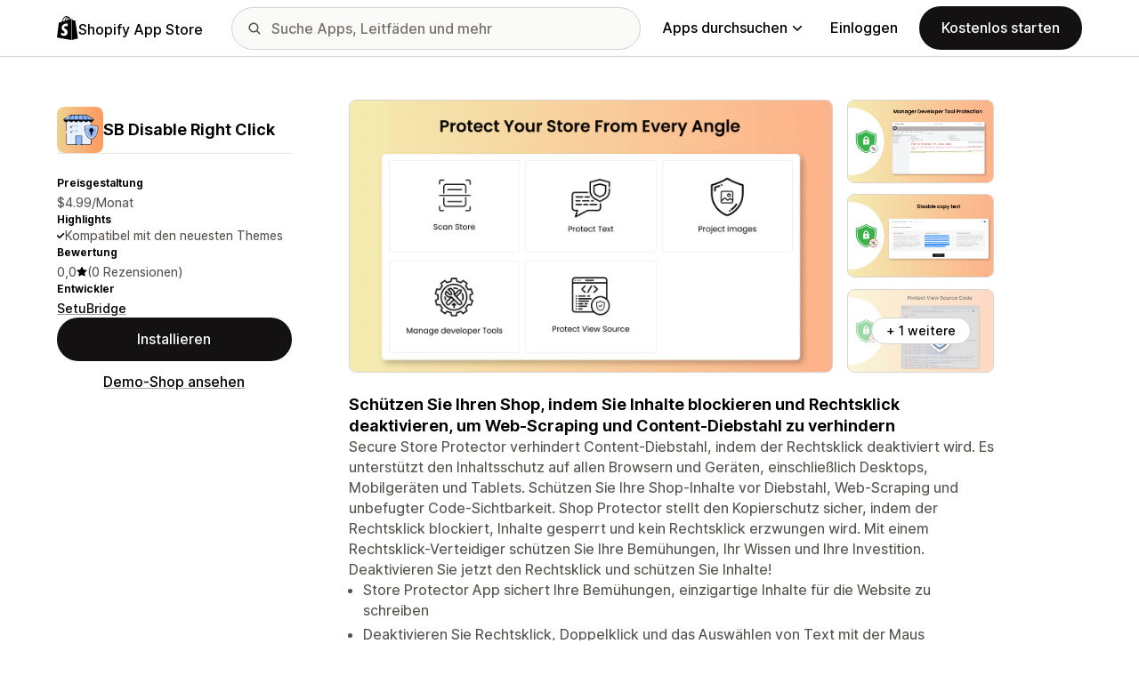

--- FILE ---
content_type: text/html; charset=utf-8
request_url: https://apps.shopify.com/shop-protector?locale=de
body_size: 32731
content:
<!doctype html>
<html lang="de">
<head>
  <meta charset="utf-8">
  <meta name="viewport" content="width=device-width, initial-scale=1">
  <title>Shop Secure Protector | Protect Your Store (Media,Text,Code) | Shopify App Store</title>
  <meta name="description" content="Secure Shop Protector App Protect Your Store from theft, Web Scraping of content, image, code visibility. Security on Disable right-click and console protector">
  <link rel="canonical" href="https://apps.shopify.com/shop-protector?locale=de">
  <link rel="icon" type="image/x-icon" href="https://apps.shopify.com/cdn/shopifycloud/shopify_app_store/assets/favicon-3d790b3e382c5c5d7167509177c07784a9b8324b90473d7eb43c83dc1967b97d.png" />
    <meta property="og:title" content="Shop Secure Protector | Protect Your Store (Media,Text,Code) | Shopify App Store"><meta property="og:description" content="Secure Shop Protector App Protect Your Store from theft, Web Scraping of content, image, code visibility. Security on Disable right-click and console protector"><meta property="og:image" content="https://cdn.shopify.com/app-store/listing_images/ad32754313cb3370f69be5fcd0f8c94e/icon/CKjWvZ7glYIDEAE=.jpeg"><meta property="og:url" content="https://apps.shopify.com/shop-protector?locale=de"><meta property="twitter:card" content="summary"><meta property="twitter:value1" content="Preisgestaltung"><meta property="twitter:data1" content="$4.99/Monat"><meta property="twitter:value2" content="Sternebewertung"><meta property="twitter:data2" content="0.0/5">
  <script type="application/ld+json">{"@context":"https://schema.org","@type":"SoftwareApplication","name":"SB Disable Right Click","description":"Secure Shop Protector App Protect Your Store from theft, Web Scraping of content, image, code visibility. Security on Disable right-click and console protector","image":["https://cdn.shopify.com/app-store/listing_images/ad32754313cb3370f69be5fcd0f8c94e/icon/CKjWvZ7glYIDEAE=.jpeg"],"operatingSystem":"Shopify","applicationCategory":"DeveloperApplication","brand":"SetuBridge"}</script>

  <meta name="csrf-param" content="authenticity_token" />
<meta name="csrf-token" content="eEEnKLXkaBqFs-qdyU6zoX6rhoDiUO9-B62m2X6GOHGfx4-p9yejIKBRtDtN-cpf5RLMNHOPvAgEQ8BYeX-LVw" />
  <meta name="google-site-verification" content="Qu2Oloy2MEBgLgnmmmCTQ-0TuRH40OIOx63D8L8MbYQ">
  <link rel="alternate" href="https://apps.shopify.com/shop-protector" hreflang="x-default">
  <link rel="alternate" href="https://apps.shopify.com/shop-protector" hreflang="en">
  <link rel="alternate" href="https://apps.shopify.com/shop-protector?locale=cs" hreflang="cs">
  <link rel="alternate" href="https://apps.shopify.com/shop-protector?locale=da" hreflang="da">
  <link rel="alternate" href="https://apps.shopify.com/shop-protector?locale=de" hreflang="de">
  <link rel="alternate" href="https://apps.shopify.com/shop-protector?locale=es" hreflang="es">
  <link rel="alternate" href="https://apps.shopify.com/shop-protector?locale=fi" hreflang="fi">
  <link rel="alternate" href="https://apps.shopify.com/shop-protector?locale=fr" hreflang="fr">
  <link rel="alternate" href="https://apps.shopify.com/shop-protector?locale=it" hreflang="it">
  <link rel="alternate" href="https://apps.shopify.com/shop-protector?locale=ja" hreflang="ja">
  <link rel="alternate" href="https://apps.shopify.com/shop-protector?locale=ko" hreflang="ko">
  <link rel="alternate" href="https://apps.shopify.com/shop-protector?locale=nb" hreflang="nb">
  <link rel="alternate" href="https://apps.shopify.com/shop-protector?locale=nl" hreflang="nl">
  <link rel="alternate" href="https://apps.shopify.com/shop-protector?locale=pl" hreflang="pl">
  <link rel="alternate" href="https://apps.shopify.com/shop-protector?locale=pt-BR" hreflang="pt-BR">
  <link rel="alternate" href="https://apps.shopify.com/shop-protector?locale=pt-PT" hreflang="pt-PT">
  <link rel="alternate" href="https://apps.shopify.com/shop-protector?locale=sv" hreflang="sv">
  <link rel="alternate" href="https://apps.shopify.com/shop-protector?locale=th" hreflang="th">
  <link rel="alternate" href="https://apps.shopify.com/shop-protector?locale=tr" hreflang="tr">
  <link rel="alternate" href="https://apps.shopify.com/shop-protector?locale=zh-CN" hreflang="zh-CN">
  <link rel="alternate" href="https://apps.shopify.com/shop-protector?locale=zh-TW" hreflang="zh-TW">

    <script>
    window.bugsnagApiKey = 'e6295e2834074504b103aaaf32d1afcd'; 
  </script>

  <script
  type="text/javascript"
  nonce=""
  id="dux-data"
  
  
  data-mode=production>
  (function () {
    function getData(key) {
      const dux_info = document.getElementById('dux-data');
      if (dux_info && dux_info.dataset && dux_info.dataset[key]) {
        return dux_info.dataset[key];
      }
      return;
    }

    function loadScript(src) {
      const promise = new Promise(function(resolve, reject){
        const script = document.createElement('script');
        script.src = src;
        script.async = true;
        script.nonce = "";
        script.type = 'module';
        script.onload = () => {
          resolve(true);
        };
        script.onerror = () => {
          reject(false);
        };
        if (document.body) {
          document.body.appendChild(script);
        } else {
          document.addEventListener('DOMContentLoaded', () => {
            document.body.appendChild(script);
          });
        }
      });
      return promise;
    }

    loadScript(`https://cdn.shopify.com/shopifycloud/dux/dux-portal-4.5.1.min.js`).then(() => {

      Dux.init({
        service: 'appstore',
        mode: getData('mode') || 'development',
        eventHandlerEndpoint: 'https://apps.shopify.com/.well-known/dux',
        enableGtm: false,
        enableGtmLoader: false,
        enableActiveConsent: true,
        enableConsentBuffer: true,
        countryCode: "US",
        locale: "de",
        shopId: getData('shop_id'),
        identityUuid: getData('identity_uuid'),
      })
    });
  })();
</script>

  <!-- Google tag (gtag.js) -->
<script>
  (function () {
    function checkConsent() {
      if (!window.Dux || !Dux.getConsentState) return;
      const consent = Dux.getConsentState();
      if (!consent.canLoadAnalytics) return;

      document.removeEventListener('dux_consent_ready', checkConsent);
      document.removeEventListener('dux_consent_changed', checkConsent);
      loadTags();
    }

    function loadTags(evt) {
      const script = document.createElement('script');
      script.async = true;
      script.src = 'https://www.googletagmanager.com/gtag/js?l=partnersDataLayer';
      script.nonce = "";
      script.onload = () => {
        window.partnersDataLayer = window.partnersDataLayer || [];

        function gtag(){
          try {
            partnersDataLayer.push(arguments);
          } catch (err) {}
        }

        window.gtag = gtag;

        gtag('js', new Date());
      }
      script.onerror = () => {}

      document.head.appendChild(script);
    }
    document.addEventListener('dux_consent_ready', checkConsent);
    document.addEventListener('dux_consent_changed', checkConsent);
    checkConsent();
  })();
</script>

  <link rel="stylesheet" crossorigin="anonymous" href="https://apps.shopify.com/cdn/shopifycloud/shopify_app_store/assets/merchant-55ad64177b943dcea6e61217c8d2f0b5f6cae946f365ab279bf2c3706c4dd10a.css" integrity="sha256-BwGxGfbEjgPAoscN6vf7vVPSkLkkPGPG7Rqc3y7GQls=" />
    <link rel="stylesheet" href="https://apps.shopify.com/cdn/shopifycloud/shopify_app_store/assets/tailwind-0c7a1f7f232bc803ddb4f59cd95324c366c2a4c9fe4de9dfc37afbdbdefd6713.css" data-turbo-track="reload" />
<link rel="stylesheet" href="https://apps.shopify.com/cdn/shopifycloud/shopify_app_store/assets/inter-font-7a30f1aa5d0f997bc5f993c436cf84ad0f46c641565f03872359951c99d9fab6.css" data-turbo-track="reload" />
  <meta id="i18nData" data-i18n="{&quot;frontend&quot;:{&quot;search_suggestions&quot;:{&quot;label&quot;:&quot;Suchen&quot;,&quot;placeholder&quot;:&quot;Apps suchen&quot;,&quot;search_placeholder&quot;:&quot;Suche Apps, Leitfäden und mehr&quot;,&quot;collections_header&quot;:&quot;Empfohlene Sammlungen&quot;,&quot;categories_header&quot;:&quot;Kategorien&quot;,&quot;taxonomy_and_category_features&quot;:&quot;Kategorien und Funktionen&quot;,&quot;guides_header&quot;:&quot;Leitfäden&quot;,&quot;suggestions_available&quot;:&quot;Es sind Vorschläge verfügbar. Verwende die Auf- und Abwärtspfeile, um einen Vorschlag auszuwählen, und drücke die Taste, um ihn zu verwenden.&quot;,&quot;instructions&quot;:&quot;Wenn du mit der Eingabe beginnst, schlagen wir möglicherweise häufige Suchbegriffe vor. Verwende die Aufwärts- und Abwärtspfeiltasten, um einen Suchbegriff auszuwählen.&quot;,&quot;taxonomy_header&quot;:&quot;Kategorien und Sammlungen&quot;,&quot;ask_about_header&quot;:&quot;Fragen zu Apps stellen&quot;,&quot;clear_search_suggestions&quot;:&quot;Löschen&quot;,&quot;mobile_close_button&quot;:&quot;Suche schließen&quot;,&quot;delete_icon&quot;:&quot;Letzte Suchanfragen löschen&quot;},&quot;carousel&quot;:{&quot;aria_label&quot;:&quot;App-Karussell&quot;,&quot;live_region&quot;:&quot;Slide %{slide_number} von %{total_slides}.&quot;},&quot;lightbox&quot;:{&quot;play&quot;:&quot;Karussell abspielen&quot;,&quot;pause&quot;:&quot;Karussell pausieren&quot;,&quot;carousel_aria_roledescription&quot;:&quot;Karussell&quot;,&quot;slide_nav_aria_label&quot;:&quot;Folie auswählen&quot;,&quot;slide_aria_roledescription&quot;:&quot;Folie&quot;,&quot;slide_aria_label&quot;:&quot;%{currentSlide} von %{totalSlide}&quot;},&quot;review_modal&quot;:{&quot;modal_should_close&quot;:&quot;Deine Rezension wird dann gelöscht.&quot;},&quot;reply_review_modal&quot;:{&quot;confirm_should_close&quot;:&quot;Deine Antwort wird dann gelöscht.&quot;,&quot;confirm_delete&quot;:&quot;Antwort löschen? Diese Aktion kann nicht rückgängig gemacht werden.&quot;,&quot;create_title&quot;:&quot;Auf die Bewertung antworten&quot;,&quot;create_action&quot;:&quot;Antwort senden&quot;,&quot;update_title&quot;:&quot;Antwort bearbeiten&quot;,&quot;update_action&quot;:&quot;Antwort bearbeiten&quot;,&quot;errors&quot;:{&quot;duplicate&quot;:&quot;Diese Rezension hat bereits eine Antwort.&quot;,&quot;create&quot;:&quot;Du kannst auf diese Rezension nicht antworten.&quot;,&quot;update&quot;:&quot;Diese Antwort ist nicht mehr verfügbar.&quot;,&quot;validate&quot;:&quot;Du kannst diese Antwort nicht aktualisieren, da mindestens ein Feld in der ursprünglichen Antwort nicht mehr gültig ist.&quot;,&quot;general&quot;:&quot;Irgendetwas ist schiefgelaufen. Bitte versuche erneut, deine Antwort zu übermitteln.&quot;}},&quot;review_link&quot;:{&quot;link_copied&quot;:&quot;Link kopiert!&quot;},&quot;helpers&quot;:{&quot;toggle&quot;:{&quot;expand&quot;:&quot;Mehr anzeigen&quot;,&quot;collapse&quot;:&quot;Weniger anzeigen&quot;,&quot;more&quot;:&quot;mehr&quot;,&quot;more_html&quot;:&quot;+%{count} weitere&quot;}},&quot;reviews&quot;:{&quot;rated_x_stars&quot;:{&quot;one&quot;:&quot;Mit %{count} Stern(en) bewertet&quot;,&quot;other&quot;:&quot;Mit %{count} Sternen bewertet&quot;},&quot;listing_cancel_on_create_text&quot;:&quot;Deine Rezension ist dann gelöscht.&quot;,&quot;listing_cancel_on_update_text&quot;:&quot;Es werden dadurch alle Änderungen, die du an dieser Rezension vorgenommen hast, gelöscht.&quot;,&quot;listing_delete_review_header&quot;:&quot;Rezension löschen?&quot;,&quot;listing_delete_review_text&quot;:&quot;Wenn du deine Rezension löschst, können andere Nutzer sie nicht mehr sehen und nicht mehr von deinen Erfahrungen mit dieser App profitieren. Überlegen dir, ob du deine Rezension um neue Informationen ergänzen möchtest, anstatt sie zu löschen.&quot;,&quot;review_listing&quot;:{&quot;show_full_review&quot;:&quot;Gesamte Rezension anzeigen&quot;,&quot;show_full_reply&quot;:&quot;Gesamte Antwort anzeigen&quot;,&quot;show_less&quot;:&quot;Weniger anzeigen&quot;,&quot;helpful_sr_label_helpful&quot;:{&quot;one&quot;:&quot;Als hilfreich markieren. %{count} Person fand diese Rezension hilfreich.&quot;,&quot;other&quot;:&quot;Als hilfreich markieren. %{count} Personen fanden diese Rezension hilfreich.&quot;},&quot;helpful_sr_label_not_helpful&quot;:{&quot;one&quot;:&quot;Als nicht hilfreich markieren. %{count} Person fand diese Rezension hilfreich.&quot;,&quot;other&quot;:&quot;Als nicht hilfreich markieren. %{count} Personen fanden diese Rezension hilfreich.&quot;},&quot;helpful_auth_to_rate&quot;:&quot;Logge dich ein, um diese Rezension als hilfreich zu bewerten.&quot;,&quot;helpful_feedback_flash_message&quot;:&quot;Danke für dein Feedback!&quot;},&quot;review_create_error&quot;:&quot;Du kannst nur eine Rezension abgeben, wenn du die App derzeit installiert oder in den letzten 45 Tagen deinstalliert hast. Außerdem musst du einen kostenpflichtigen Shopify-Plan abonniert haben und eine gute Reputation aufweisen.&quot;,&quot;review_update_error&quot;:&quot;Diese Rezension ist nicht mehr verfügbar.&quot;,&quot;review_validate_error&quot;:&quot;Du kannst diese Rezension nicht aktualisieren, da mindestens ein Feld in der ursprünglichen Rezension nicht mehr gültig ist.&quot;,&quot;review_general_error&quot;:&quot;Irgendetwas ist schiefgelaufen. Bitte versuche, deine Rezension später noch einmal abzusenden.&quot;,&quot;review_account_type_error&quot;:&quot;Partner können keine Rezensionen im Shopify App Store hinterlassen. Das gilt als Verstoß gegen unsere Partnerprogrammvereinbarung und Nutzungsbedingungen.&quot;,&quot;review_conflict_error&quot;:&quot;Wir haben deine letzte Rezension entfernt, um das Niveau der Rezensionen auf unserem Marktplatz zu schützen. Du kannst keine weitere Rezension für diese App hinterlassen.&quot;},&quot;replies&quot;:{&quot;modal_create_header&quot;:&quot;Auf die Rezension antworten&quot;,&quot;modal_create_body_label&quot;:&quot;Gib ein paar Hinweise, wie die bewertende Person Probleme mit deiner App beheben kann.&quot;,&quot;modal_create_primary_action&quot;:&quot;Antwort senden&quot;,&quot;modal_update_header&quot;:&quot;Antwort aktualisieren&quot;,&quot;modal_update_body_label&quot;:&quot;Aktualisiere deine veröffentlichte Antwort. Die bewertende Person wird über die neuen Informationen informiert.&quot;,&quot;modal_update_primary_action&quot;:&quot;Antwort aktualisieren&quot;,&quot;errors&quot;:{&quot;duplicate&quot;:&quot;Diese Rezension hat bereits eine Antwort.&quot;,&quot;create&quot;:&quot;Du kannst auf diese Rezension nicht antworten.&quot;,&quot;update&quot;:&quot;Diese Antwort ist nicht mehr verfügbar.&quot;,&quot;validate&quot;:&quot;Du kannst diese Antwort nicht aktualisieren, da mindestens ein Feld in der ursprünglichen Antwort nicht mehr gültig ist.&quot;,&quot;general&quot;:&quot;Irgendetwas ist schief gelaufen. Bitte versuche erneut, deine Antwort zu übermitteln.&quot;,&quot;open_from_hash&quot;:&quot;Die von dir gesuchte Rezension wurde nicht gefunden.&quot;},&quot;cancel_on_create_text&quot;:&quot;Deine Antwort wird dann gelöscht.&quot;,&quot;cancel_on_update_text&quot;:&quot;Es werden dadurch alle Änderungen, die du an dieser Antwort vorgenommen hast, gelöscht.&quot;,&quot;delete_header&quot;:&quot;Antwort löschen?&quot;,&quot;delete_text&quot;:&quot;Wenn du deine Antwort löschst, können andere sie nicht mehr anzeigen. Überlege dir, ob du deine Antwort um neue Informationen ergänzen möchtest, anstatt sie zu löschen.&quot;},&quot;support_interactions&quot;:{&quot;feedback_cancel_text&quot;:&quot;Dein Feedback wird gelöscht.&quot;,&quot;modal_ok_action&quot;:&quot;Ok&quot;,&quot;close&quot;:&quot;Schließen&quot;},&quot;contact_support&quot;:{&quot;modal_close_text&quot;:&quot;Bist du sicher?&quot;}}}">
<meta id="monorailVisitorMetadata" data-monorail-visitor-metadata="{&quot;userToken&quot;:&quot;b36b1fe0-6f52-46bb-9919-9487cb47bd19&quot;,&quot;sessionToken&quot;:&quot;937f9922-ba9a-46de-9dda-cb36b66a2cc2&quot;,&quot;shopId&quot;:null,&quot;locale&quot;:&quot;de&quot;,&quot;clientIp&quot;:&quot;3.23.87.91&quot;,&quot;userAgent&quot;:&quot;Mozilla/5.0 (Macintosh; Intel Mac OS X 10_15_7) AppleWebKit/537.36 (KHTML, like Gecko) Chrome/131.0.0.0 Safari/537.36; ClaudeBot/1.0; +claudebot@anthropic.com)&quot;,&quot;shopPlan&quot;:null}">
<script type="text/javascript">

  window.I18n = window.I18n || {};
  let i18nObjs = [JSON.parse(document.getElementById("i18nData").dataset.i18n)];

  window.I18n.data = i18nObjs.reduce(function (accumulator, currentObj) {
    Object.keys(currentObj).forEach(function (key) {
      accumulator[key] = currentObj[key];
    });
    return accumulator;
  }, {});

  window.MonorailVisitorMetadata = JSON.parse(document.getElementById("monorailVisitorMetadata").dataset.monorailVisitorMetadata);

</script>

    
    
    <script src="https://apps.shopify.com/cdn/shopifycloud/shopify_app_store/bundles/assets/application_next-D47lJE-W.js" crossorigin="anonymous" type="module"></script><link rel="modulepreload" href="https://apps.shopify.com/cdn/shopifycloud/shopify_app_store/bundles/assets/decode-Bn6vFd8o.js" as="script" crossorigin="anonymous">
<link rel="modulepreload" href="https://apps.shopify.com/cdn/shopifycloud/shopify_app_store/bundles/assets/stimulus-Dq2KiCG7.js" as="script" crossorigin="anonymous">
<link rel="modulepreload" href="https://apps.shopify.com/cdn/shopifycloud/shopify_app_store/bundles/assets/client-B855uHs9.js" as="script" crossorigin="anonymous">
<link rel="modulepreload" href="https://apps.shopify.com/cdn/shopifycloud/shopify_app_store/bundles/assets/monorail-edge-producer-9tm7TE-W.js" as="script" crossorigin="anonymous">
<link rel="modulepreload" href="https://apps.shopify.com/cdn/shopifycloud/shopify_app_store/bundles/assets/react-DwDBJDL7.js" as="script" crossorigin="anonymous">
<link rel="modulepreload" href="https://apps.shopify.com/cdn/shopifycloud/shopify_app_store/bundles/assets/index-DmnpMxGH.js" as="script" crossorigin="anonymous">
<link rel="modulepreload" href="https://apps.shopify.com/cdn/shopifycloud/shopify_app_store/bundles/assets/stimulus-C850IYwE.js" as="script" crossorigin="anonymous">
<link rel="modulepreload" href="https://apps.shopify.com/cdn/shopifycloud/shopify_app_store/bundles/assets/dom-helpers-E_jcM3uZ.js" as="script" crossorigin="anonymous">
<link rel="modulepreload" href="https://apps.shopify.com/cdn/shopifycloud/shopify_app_store/bundles/assets/preload-helper-gXX2zx0f.js" as="script" crossorigin="anonymous">
</head>
<body id="AppDetailsShow" class="tw-font-sans tw-antialiased tw-min-w-full tw-min-h-screen tw-flex tw-flex-col">
  <header id="AppStoreNavbar" data-section-name="global-nav" class="tw-sticky tw-top-0 tw-h-navHeight--mobile lg:tw-h-navHeight--desktop tw-z-[998] lg:tw-z-[1000] tw-border-b tw-bg-canvas-primary tw-text-fg-primary tw-border-b-stroke-primary">
  <nav class="tw-container tw-h-full tw-mx-auto tw-flex tw-items-center tw-justify-between lg:tw-py-sm tw-bg-[inherit] tw-leading-3">
    <div class="tw-grow lg:tw-grow-0">
      <a class="tw-inline-flex tw-items-center tw-gap-sm" aria-label="Shopify App Store-Logo" href="/?locale=de">
            <span role="img" class="tw-w-xl"><svg xmlns="http://www.w3.org/2000/svg" fill="currentColor" viewBox="0 0 54 60">
  <path d="m37.82 59.855 15.187-3.774s-6.539-44.21-6.58-44.513a.582.582 0 0 0-.527-.49c-.219-.019-4.495-.084-4.495-.084s-2.606-2.53-3.586-3.49v52.351ZM36.166 7c-.003.002-.672.208-1.796.557-.189-.61-.465-1.36-.86-2.113-1.273-2.43-3.138-3.715-5.391-3.718h-.008c-.157 0-.312.015-.469.028a6.766 6.766 0 0 0-.203-.235C26.457.47 25.199-.042 23.691.003c-2.91.083-5.807 2.184-8.157 5.917-1.653 2.626-2.911 5.926-3.268 8.48l-5.729 1.775c-1.686.53-1.74.582-1.96 2.171C4.414 19.548 0 53.67 0 53.67L36.61 60V6.925c-.18.012-.342.045-.444.075Zm-8.454 2.618-6.174 1.911c.597-2.284 1.728-4.559 3.118-6.05.517-.555 1.24-1.174 2.097-1.527.804 1.68.98 4.058.96 5.666Zm-3.964-7.679c.683-.015 1.258.135 1.75.458-.787.409-1.547.995-2.26 1.76-1.848 1.983-3.264 5.061-3.83 8.03-1.76.545-3.484 1.08-5.07 1.57 1.001-4.674 4.919-11.688 9.41-11.818Zm-5.66 26.628c.196 3.114 8.39 3.794 8.85 11.09.361 5.739-3.045 9.665-7.953 9.975-5.89.371-9.133-3.105-9.133-3.105l1.248-5.31s3.264 2.462 5.877 2.297c1.707-.108 2.317-1.496 2.255-2.478-.257-4.062-6.929-3.822-7.35-10.498-.355-5.617 3.334-11.31 11.474-11.823 3.136-.198 4.743.603 4.743.603l-1.861 6.964s-2.077-.945-4.538-.79c-3.611.228-3.65 2.505-3.613 3.075ZM29.646 9.02c-.022-1.473-.197-3.523-.883-5.295 2.208.419 3.294 2.917 3.754 4.406-.851.262-1.821.562-2.871.889Z"/>
</svg>
</span>
            <span class="tw-text-label-lg tw-whitespace-nowrap tw-pt-2xs">
              Shopify App Store
            </span>
</a>    </div>
    <div class="tw-bg-[inherit] tw-flex tw-flex-grow-0 tw-justify-center tw-items-center lg:tw-px-8 lg:tw-flex-grow">
      
<div class="search-component tw-w-full tw-max-w-[500px]">
  <button name="button" type="submit" class="tw-block tw-w-5 tw-h-full tw-bg-no-repeat tw-bg-center lg:tw-hidden" data-module="ui-search-navbar__activator" aria-label="Suchen">
    <span role="img"><svg fill="currentColor" xmlns="http://www.w3.org/2000/svg" viewBox="0 0 20 20"><path d="M2 8a6 6 0 1 1 12.01.01A6 6 0 0 1 2 8Zm17.7 10.3-5.39-5.4A8 8 0 1 0 0 8a8 8 0 0 0 12.9 6.31l5.4 5.4a1 1 0 1 0 1.4-1.42Z"/></svg>
</span>
    <span class="tw-hidden" aria-hidden="true">
      Suchen
    </span>
  </button>
  <form id="UiSearchInputForm" data-source="autocomplete" class="tw-hidden tw-m-0 tw-relative lg:tw-block" action="/search" accept-charset="UTF-8" method="get">
      <div class="tw-absolute tw-top-1/2 -tw-translate-y-1/2 tw-translate-x-lg tw-bg-fg-secondary tw-w-[20px] tw-h-[20px] [mask-image:url(merchant/navbar/search-icon)] [mask-repeat:no-repeat] [mask-position:center] [mask-size:20px] tw-skew-x-0 tw-skew-y-0 tw-rotate-0 tw-scale-x-100 tw-scale-y-100">
      </div>
      <input type="search" name="q" id="q" placeholder="Suche Apps, Leitfäden und mehr" class="tw-w-full tw-max-w-[31.25rem] tw-h-12 tw-border-stroke-primary tw-bg-input-canvas-default tw-border tw-rounded-2xl tw-pl-[44px] tw-pr-14 tw-text-input-default tw-text-fg-primary placeholder:tw-text-fg-tertiary webkit-search-cancel-button:tw-hidden" autocomplete="off" />
</form></div>

      <div class="tw-bg-[inherit]">
          <div class="tw-hidden tw-ml-xl lg:tw-block tw-bg-[inherit]">
            
<div class="megamenu-component tw-bg-[inherit]">
  <button
    class="tw-group tw-flex tw-whitespace-nowrap tw-items-center tw-text-link-md link-block--primary"
    type="button"
    data-expandable-content
    data-has-overlay
    data-open-for-breakpoint="lg"
    data-content-id="AppStoreMegamenu">
      Apps durchsuchen
      <div class="tw-transition-transform tw-origin-center tw-duration-300 tw-rotate-0 tw-ease-out group-[.tw-active]:tw-rotate-180 tw-ml-1.5">
        <span role="img"><svg width="10" height="6" fill="currentColor" xmlns="http://www.w3.org/2000/svg"><path fill-rule="evenodd" clip-rule="evenodd" d="M9.78.22c.3.3.3.77 0 1.06L5.53 5.53c-.3.3-.77.3-1.06 0L.22 1.28A.75.75 0 0 1 1.28.22L5 3.94 8.72.22c.3-.3.77-.3 1.06 0Z"/></svg>
</span>
      </div>
  </button>
  <div id="AppStoreMegamenu" class="tw-fixed tw-overflow-hidden tw-left-0 tw-top-navHeight--desktop -tw-mt-1 tw-w-full tw-invisible -tw-translate-y-full tw-transition-[visibility,transform] tw-duration-300 tw-ease-out tw-bg-[inherit] tw-z-[-1] [&.tw-active]:tw-visible [&.tw-active]:tw-translate-y-0">
    <div class="tw-container tw-flex tw-flex-nowrap tw-pt-xl tw-pb-2xl tw-mx-auto tw-min-h-[350px]">
      <div class="tw-w-8/12 tw-pr-xl">
        <h2 class="tw-text-body-sm tw-pb-sm tw-opacity-60">Apps nach Kategorie</h2>
        <ul class="tw-grid tw-grid-cols-2 tw-grid-flow-row tw-gap-xl">
            <li class="tw-group">
              <a class="js-monorail-element-click-tracking tw-block tw-max-w-[340px]" data-monorail-click="AppStoreElementClick" data-element="Sales channels" data-element-group="nav-bar-megamenu" data-page-url="https://apps.shopify.com/shop-protector?locale=de" data-page-type="all" href="https://apps.shopify.com/categories/sales-channels?locale=de&amp;surface_detail=navbar-categories&amp;surface_type=navbar">
                <span class="tw-text-heading-md link-block--primary">
                  Vertriebskanäle
                </span>
                <p class="tw-text-body-sm tw-opacity-60">
                  Synchronisiere Produkte mit Marktplätzen, Produktfeeds, Datensicherungen, Points of Sale, Einzelhandel.
                </p>
</a>            </li>
            <li class="tw-group">
              <a class="js-monorail-element-click-tracking tw-block tw-max-w-[340px]" data-monorail-click="AppStoreElementClick" data-element="Finding products" data-element-group="nav-bar-megamenu" data-page-url="https://apps.shopify.com/shop-protector?locale=de" data-page-type="all" href="https://apps.shopify.com/categories/finding-products?locale=de&amp;surface_detail=navbar-categories&amp;surface_type=navbar">
                <span class="tw-text-heading-md link-block--primary">
                  Produkte finden
                </span>
                <p class="tw-text-body-sm tw-opacity-60">
                  Beschaffe Produkte mit Dropshipping, Print-on-Demand, Großhandelsoptionen und Anbietern
                </p>
</a>            </li>
            <li class="tw-group">
              <a class="js-monorail-element-click-tracking tw-block tw-max-w-[340px]" data-monorail-click="AppStoreElementClick" data-element="Selling products" data-element-group="nav-bar-megamenu" data-page-url="https://apps.shopify.com/shop-protector?locale=de" data-page-type="all" href="https://apps.shopify.com/categories/selling-products?locale=de&amp;surface_detail=navbar-categories&amp;surface_type=navbar">
                <span class="tw-text-heading-md link-block--primary">
                  Produkte verkaufen
                </span>
                <p class="tw-text-body-sm tw-opacity-60">
                  Verkaufe mehr mit Abonnements, digitalen Downloads, Zahlungen, COD, Produktoptionen
                </p>
</a>            </li>
            <li class="tw-group">
              <a class="js-monorail-element-click-tracking tw-block tw-max-w-[340px]" data-monorail-click="AppStoreElementClick" data-element="Orders and shipping" data-element-group="nav-bar-megamenu" data-page-url="https://apps.shopify.com/shop-protector?locale=de" data-page-type="all" href="https://apps.shopify.com/categories/orders-and-shipping?locale=de&amp;surface_detail=navbar-categories&amp;surface_type=navbar">
                <span class="tw-text-heading-md link-block--primary">
                  Bestellungen und Versand
                </span>
                <p class="tw-text-body-sm tw-opacity-60">
                  Wickle das Fulfillment ab – mit der Nachverfolgung von Bestellungen, Rechnungen, Order Printern, Versandetiketten
                </p>
</a>            </li>
            <li class="tw-group">
              <a class="js-monorail-element-click-tracking tw-block tw-max-w-[340px]" data-monorail-click="AppStoreElementClick" data-element="Store design" data-element-group="nav-bar-megamenu" data-page-url="https://apps.shopify.com/shop-protector?locale=de" data-page-type="all" href="https://apps.shopify.com/categories/store-design?locale=de&amp;surface_detail=navbar-categories&amp;surface_type=navbar">
                <span class="tw-text-heading-md link-block--primary">
                  Shop-Design
                </span>
                <p class="tw-text-body-sm tw-opacity-60">
                  Storefronts mithilfe von SEO, Übersetzungen, Währungsumrechnern und Trust-Badges individuell gestalten
                </p>
</a>            </li>
            <li class="tw-group">
              <a class="js-monorail-element-click-tracking tw-block tw-max-w-[340px]" data-monorail-click="AppStoreElementClick" data-element="Marketing and conversion" data-element-group="nav-bar-megamenu" data-page-url="https://apps.shopify.com/shop-protector?locale=de" data-page-type="all" href="https://apps.shopify.com/categories/marketing-and-conversion?locale=de&amp;surface_detail=navbar-categories&amp;surface_type=navbar">
                <span class="tw-text-heading-md link-block--primary">
                  Marketing und Conversion
                </span>
                <p class="tw-text-body-sm tw-opacity-60">
                  Gewinne Kund:innen mit Rezensionen, Bundles, Upselling, Checkout, E-Mail-Marketing
                </p>
</a>            </li>
            <li class="tw-group">
              <a class="js-monorail-element-click-tracking tw-block tw-max-w-[340px]" data-monorail-click="AppStoreElementClick" data-element="Store management" data-element-group="nav-bar-megamenu" data-page-url="https://apps.shopify.com/shop-protector?locale=de" data-page-type="all" href="https://apps.shopify.com/categories/store-management?locale=de&amp;surface_detail=navbar-categories&amp;surface_type=navbar">
                <span class="tw-text-heading-md link-block--primary">
                  Shop-Verwaltung
                </span>
                <p class="tw-text-body-sm tw-opacity-60">
                  Skaliere mit Support, Chat, FAQs, Analysen und Workflow-Automatisierung.
                </p>
</a>            </li>
        </ul>
      </div>
      <div class="tw-w-4/12 tw-pl-xl tw-relative before:tw-content-[''] before:tw-absolute before:tw-top-0 before:tw-left-0 before:tw-h-full before:tw-border-l before:tw-border-solid before:tw-border-[inherit] before:tw-opacity-20">
        <ul class="tw-grid tw-gap-lg">
            <li>
              <a class="js-monorail-element-click-tracking" data-monorail-click="AppStoreElementClick" data-element="merchant-tech-stack-clay-imports" data-element-group="nav-bar-megamenu" data-page-url="https://apps.shopify.com/shop-protector?locale=de" data-page-type="all" href="https://apps.shopify.com/stories/merchant-tech-stack-clay-imports?locale=de&amp;surface_detail=whats-new&amp;surface_type=navbar">
                    <div class="tw-group tw-flex tw-gap-md">
  <picture class="tw-w-appIcon--md tw-h-appIcon--md tw-bg-canvas-tertiary tw-rounded-xs tw-overflow-hidden tw-shrink-0">
  <img alt="" class="tw-transition tw-ease-out tw-duration-500 group-hover:tw-scale-[1.025]" srcset="https://apps.shopify.com/cdn/shopifycloud/shopify_app_store/assets/merchant/story-pages/merchant-tech-stack-clay-imports/hero-small-29ae04bfd18ae36a783491a276983e785c646d611d3ef007809f8be5f7b1518f.webp 1x, https://apps.shopify.com/cdn/shopifycloud/shopify_app_store/assets/merchant/story-pages/merchant-tech-stack-clay-imports/hero-small@2x-77f4889bdb60e3ca9a9741aca8839336f778f429a749e3642276f994029d6d09.webp 2x" src="https://apps.shopify.com/cdn/shopifycloud/shopify_app_store/assets/merchant/story-pages/merchant-tech-stack-clay-imports/hero-small-29ae04bfd18ae36a783491a276983e785c646d611d3ef007809f8be5f7b1518f.webp" />
</picture>

  <div>
    <div class="tw-text-body-sm tw-opacity-60">Tech-Stack für Händler:innen</div>
    <span class="tw-text-heading-md link-block--primary">Clay Imports</span>
  </div>
</div>

</a>            </li>
            <li>
              <a class="js-monorail-element-click-tracking" data-monorail-click="AppStoreElementClick" data-element="spotlight-app-jotly" data-element-group="nav-bar-megamenu" data-page-url="https://apps.shopify.com/shop-protector?locale=de" data-page-type="all" href="https://apps.shopify.com/stories/spotlight-app-jotly?locale=de&amp;surface_detail=whats-new&amp;surface_type=navbar">
                    <div class="tw-group tw-flex tw-gap-md">
  <picture class="tw-w-appIcon--md tw-h-appIcon--md tw-bg-canvas-tertiary tw-rounded-xs tw-overflow-hidden tw-shrink-0">
  <img alt="" class="tw-transition tw-ease-out tw-duration-500 group-hover:tw-scale-[1.025]" srcset="https://apps.shopify.com/cdn/shopifycloud/shopify_app_store/assets/merchant/story-pages/spotlight-app-jotly/hero-small-e6398d5493e3e14a83a19485666976ab9b4087e35ddb0540713243f3013cb0fe.webp 1x, https://apps.shopify.com/cdn/shopifycloud/shopify_app_store/assets/merchant/story-pages/spotlight-app-jotly/hero-small@2x-f283547ede989dfb918445671eaf047b43ac950c66a01f0636a95f0558b82439.webp 2x" src="https://apps.shopify.com/cdn/shopifycloud/shopify_app_store/assets/merchant/story-pages/spotlight-app-jotly/hero-small-e6398d5493e3e14a83a19485666976ab9b4087e35ddb0540713243f3013cb0fe.webp" />
</picture>

  <div>
    <div class="tw-text-body-sm tw-opacity-60">App-Empfehlung</div>
    <span class="tw-text-heading-md link-block--primary">Finde deine Passform mit Jotly</span>
  </div>
</div>

</a>            </li>
            <li>
              <a class="js-monorail-element-click-tracking" data-monorail-click="AppStoreElementClick" data-element="guide-enterprise-growth-toolkit" data-element-group="nav-bar-megamenu" data-page-url="https://apps.shopify.com/shop-protector?locale=de" data-page-type="all" href="https://apps.shopify.com/stories/guide-enterprise-growth-toolkit?locale=de&amp;surface_detail=whats-new&amp;surface_type=navbar">
                    <div class="tw-group tw-flex tw-gap-md">
  <picture class="tw-w-appIcon--md tw-h-appIcon--md tw-bg-canvas-tertiary tw-rounded-xs tw-overflow-hidden tw-shrink-0">
  <img alt="" class="tw-transition tw-ease-out tw-duration-500 group-hover:tw-scale-[1.025]" srcset="https://apps.shopify.com/cdn/shopifycloud/shopify_app_store/assets/merchant/story-pages/guide-enterprise-growth-toolkit/hero-small-4d28a0b249717b73214409f3e46981ac02a35cc039d7d19545b5585ce5e2a11f.webp 1x, https://apps.shopify.com/cdn/shopifycloud/shopify_app_store/assets/merchant/story-pages/guide-enterprise-growth-toolkit/hero-small@2x-087919415a8622cc3568f6972109c7a57eb1a029d36e809e64c902d357a37874.webp 2x" src="https://apps.shopify.com/cdn/shopifycloud/shopify_app_store/assets/merchant/story-pages/guide-enterprise-growth-toolkit/hero-small-4d28a0b249717b73214409f3e46981ac02a35cc039d7d19545b5585ce5e2a11f.webp" />
</picture>

  <div>
    <div class="tw-text-body-sm tw-opacity-60">Leitfaden</div>
    <span class="tw-text-heading-md link-block--primary">Entwickelt für Shopify-Apps, die mit deinem Shop wachsen</span>
  </div>
</div>

</a>            </li>
            <li>
              <a class="js-monorail-element-click-tracking" data-monorail-click="AppStoreElementClick" data-element="guide-built-for-shopify" data-element-group="nav-bar-megamenu" data-page-url="https://apps.shopify.com/shop-protector?locale=de" data-page-type="all" href="https://apps.shopify.com/stories/guide-built-for-shopify?locale=de&amp;surface_detail=whats-new&amp;surface_type=navbar">
                <div class="tw-group tw-flex tw-gap-md">
  <picture class="tw-w-appIcon--md tw-h-appIcon--md tw-bg-canvas-tertiary tw-rounded-xs tw-overflow-hidden tw-shrink-0">
  <img alt="" class="tw-transition tw-ease-out tw-duration-500 group-hover:tw-scale-[1.025]" srcset="https://apps.shopify.com/cdn/shopifycloud/shopify_app_store/assets/merchant/story-pages/guide-built-for-shopify/hero-small-bfecd14829fca14568d8b3a0257f89e14c27206af8d8afef155b6cefba086eb6.webp 1x, https://apps.shopify.com/cdn/shopifycloud/shopify_app_store/assets/merchant/story-pages/guide-built-for-shopify/hero-small@2x-e5838d87db3c4ae47c5a698e2b26ad4b408864cedd289795c574d98cb4b643dd.webp 2x" src="https://apps.shopify.com/cdn/shopifycloud/shopify_app_store/assets/merchant/story-pages/guide-built-for-shopify/hero-small-bfecd14829fca14568d8b3a0257f89e14c27206af8d8afef155b6cefba086eb6.webp" />
</picture>

  <div>
    <div class="tw-text-body-sm tw-opacity-60">Leitfaden</div>
    <span class="tw-text-heading-md link-block--primary">BFS: Deine Abkürzung zu hochwertigen Apps</span>
  </div>
</div>

</a>          </li>
            <li class="tw-group">
              <a class="js-monorail-element-click-tracking" data-monorail-click="AppStoreElementClick" data-element="all-app-stories" data-element-group="nav-bar-megamenu" data-page-url="https://apps.shopify.com/shop-protector?locale=de" data-page-type="all" href="https://apps.shopify.com/stories?locale=de&amp;surface_detail=whats-new&amp;surface_type=navbar">
                    <span class="tw-text-heading-md link-block--primary">
                      Mehr Stories
                    </span>
</a>            </li>
        </ul>
      </div>
    </div>
  </div>
</div>

          </div>
      </div>
    </div>
    <div class="tw-flex tw-flex-nowrap tw-flex-row tw-items-center">
      <button
        class="tw-nav-hamburger tw-block tw-w-5 tw-h-5 tw-bg-no-repeat tw-bg-center tw-ml-lg lg:tw-hidden"
        type="button"
        aria-label="Menü">
        <span role="img"><svg fill="currentColor" xmlns="http://www.w3.org/2000/svg" viewBox="0 0 20 16"><path d="M19 9H1a1 1 0 0 1 0-2h18a1 1 0 1 1 0 2Zm0-7H1a1 1 0 0 1 0-2h18a1 1 0 1 1 0 2Zm0 14H1a1 1 0 0 1 0-2h18a1 1 0 0 1 0 2Z"/></svg>
</span>
      </button>
      <div class="tw-hidden lg:tw-inline">
        <div class="login-logout-component">
    <a class="tw-group/link-component tw-underline-offset-linkOffset tw-decoration-linkWeight tw-text-link-md tw-no-underline hover:tw-underline active:tw-underline tw-text-fg-primary hover:tw-text-fg-primary active:tw-text-fg-primary tw-decoration-stroke-fg-primary js-monorail-element-click-tracking
            tw-border-transparent hover:tw-border-fg-primary" data-ga-event="Main Nav" data-ga-action="Clicked" data-ga-label="Log in" data-monorail-click="AppStoreElementClick" data-element="log-in-btn" data-element-group="nav-bar-megamenu" data-page-url="https://apps.shopify.com/shop-protector?locale=de" data-page-type="all" href="/login/initiate_shopify_auth_without_shop?locale=de&amp;redirect_uri=%2Fshop-protector%3Flocale%3Dde%26show_store_picker%3D1&amp;return_to=%2Fshop-protector%3Flocale%3Dde">Einloggen</a>

</div>

      </div>
      <div class="tw-hidden lg:tw-inline lg:tw-ml-6">
          <div class="signup-component">
  <a class="tw-rounded-full tw-cursor-pointer tw-no-underline tw-appearance-none tw-inline-block tw-text-center tw-border disabled:tw-cursor-not-allowed tw-outline-3 tw-outline-button-outline-focus focus-visible:tw-outline tw-button-primary tw-whitespace-nowrap tw-px-5 tw-py-sm sm:tw-px-6 sm:tw-py-md tw-text-link-md js-monorail-element-click-tracking tw-w-full" data-monorail-click="AppStoreElementClick" data-element="get-started-btn" data-element-group="nav-bar-megamenu" data-page-url="https://apps.shopify.com/shop-protector?locale=de" data-page-type="all" href="https://accounts.shopify.com/store-create?_s=937f9922-ba9a-46de-9dda-cb36b66a2cc2&amp;_y=b36b1fe0-6f52-46bb-9919-9487cb47bd19&amp;locale=de&amp;signup_page=https%3A%2F%2Fapps.shopify.com%2Fshop-protector%3Flocale%3Dde&amp;signup_types%5B%5D=paid_trial_experience">
  Kostenlos starten
</a>
</div>

      </div>
    </div>
  </nav>
</header>


  <div data-section-name="global-nav" class="tw-appstore-side-navbar
        tw-w-full tw-h-full tw-bg-canvas-primary tw-bottom-0
        tw-overflow-y-auto tw-fixed tw-top-0 tw-right-0
        tw-z-[1000] tw-invisible
        tw-translate-x-full
        sm:tw-w-96
        lg:tw-will-change-auto
        [&amp;.tw-is-open]:tw-translate-x-0
        [&amp;.tw-is-open]:tw-visible" role="dialog" aria-label="Hauptmenü" aria-modal="true">
  <div class="side-menu-component tw-h-full tw-container">
  <div class="tw-min-h-full tw-flex tw-flex-col">
    <div class="tw-sticky tw-top-sm tw-bg-canvas-primary tw-bg-opacity-80 tw-backdrop-blur-sm tw-rounded-full tw-flex tw-justify-center tw-self-end tw-h-3xl tw-w-3xl -tw-mr-[14px] tw-items-center tw-shrink-0">
      <button name="button" type="button" class="tw-appstore-side-menu__close-button tw-bg-no-repeat tw-bg-center tw-box-content tw-h-5 tw-w-5" style="background-image: url(https://apps.shopify.com/cdn/shopifycloud/shopify_app_store/assets/merchant/navbar/close-d8135512b5f5d89ef5d4c8ae94041d79fcc8addea0e1b4adf07547db4197b4b8.svg); background-size: 1.25rem" aria-label="schließen" data-ga-event="Main Nav" data-ga-action="close navigation" data-monorail-click="AppStoreElementClick" data-element="close-side-menu" data-element-group="side-menu" data-page-url="https://apps.shopify.com/shop-protector?locale=de" data-page-type="all"></button>
    </div>
    <div class="tw-flex tw-flex-col tw-pb-xl tw-grow tw-gap-y-8 tw-justify-between">
      <div class="tw-pb-8">
        <div aria-hidden="true" class="tw-text-heading-md tw-text-fg-tertiary tw-mb-md">
          Apps nach Kategorie
        </div>
        <ul aria-label="Apps nach Kategorie">
            <li class="tw-mb-sm last:tw-mb-0">
              <a class="tw-group/link-component tw-underline-offset-linkOffset tw-decoration-linkWeight tw-text-link-md lg:tw-text-link-lg tw-no-underline hover:tw-underline active:tw-underline tw-text-fg-primary hover:tw-text-fg-primary active:tw-text-fg-primary tw-decoration-stroke-fg-primary js-monorail-element-click-tracking !tw-text-heading-lg" data-monorail-click="AppStoreElementClick" data-element="Sales channels" data-element-group="side-menu" data-page-url="https://apps.shopify.com/shop-protector?locale=de" data-page-type="all" href="https://apps.shopify.com/categories/sales-channels?locale=de&amp;surface_detail=navbar-categories&amp;surface_type=navbar">
                Vertriebskanäle
</a>
            </li>
            <li class="tw-mb-sm last:tw-mb-0">
              <a class="tw-group/link-component tw-underline-offset-linkOffset tw-decoration-linkWeight tw-text-link-md lg:tw-text-link-lg tw-no-underline hover:tw-underline active:tw-underline tw-text-fg-primary hover:tw-text-fg-primary active:tw-text-fg-primary tw-decoration-stroke-fg-primary js-monorail-element-click-tracking !tw-text-heading-lg" data-monorail-click="AppStoreElementClick" data-element="Finding products" data-element-group="side-menu" data-page-url="https://apps.shopify.com/shop-protector?locale=de" data-page-type="all" href="https://apps.shopify.com/categories/finding-products?locale=de&amp;surface_detail=navbar-categories&amp;surface_type=navbar">
                Produkte finden
</a>
            </li>
            <li class="tw-mb-sm last:tw-mb-0">
              <a class="tw-group/link-component tw-underline-offset-linkOffset tw-decoration-linkWeight tw-text-link-md lg:tw-text-link-lg tw-no-underline hover:tw-underline active:tw-underline tw-text-fg-primary hover:tw-text-fg-primary active:tw-text-fg-primary tw-decoration-stroke-fg-primary js-monorail-element-click-tracking !tw-text-heading-lg" data-monorail-click="AppStoreElementClick" data-element="Selling products" data-element-group="side-menu" data-page-url="https://apps.shopify.com/shop-protector?locale=de" data-page-type="all" href="https://apps.shopify.com/categories/selling-products?locale=de&amp;surface_detail=navbar-categories&amp;surface_type=navbar">
                Produkte verkaufen
</a>
            </li>
            <li class="tw-mb-sm last:tw-mb-0">
              <a class="tw-group/link-component tw-underline-offset-linkOffset tw-decoration-linkWeight tw-text-link-md lg:tw-text-link-lg tw-no-underline hover:tw-underline active:tw-underline tw-text-fg-primary hover:tw-text-fg-primary active:tw-text-fg-primary tw-decoration-stroke-fg-primary js-monorail-element-click-tracking !tw-text-heading-lg" data-monorail-click="AppStoreElementClick" data-element="Orders and shipping" data-element-group="side-menu" data-page-url="https://apps.shopify.com/shop-protector?locale=de" data-page-type="all" href="https://apps.shopify.com/categories/orders-and-shipping?locale=de&amp;surface_detail=navbar-categories&amp;surface_type=navbar">
                Bestellungen und Versand
</a>
            </li>
            <li class="tw-mb-sm last:tw-mb-0">
              <a class="tw-group/link-component tw-underline-offset-linkOffset tw-decoration-linkWeight tw-text-link-md lg:tw-text-link-lg tw-no-underline hover:tw-underline active:tw-underline tw-text-fg-primary hover:tw-text-fg-primary active:tw-text-fg-primary tw-decoration-stroke-fg-primary js-monorail-element-click-tracking !tw-text-heading-lg" data-monorail-click="AppStoreElementClick" data-element="Store design" data-element-group="side-menu" data-page-url="https://apps.shopify.com/shop-protector?locale=de" data-page-type="all" href="https://apps.shopify.com/categories/store-design?locale=de&amp;surface_detail=navbar-categories&amp;surface_type=navbar">
                Shop-Design
</a>
            </li>
            <li class="tw-mb-sm last:tw-mb-0">
              <a class="tw-group/link-component tw-underline-offset-linkOffset tw-decoration-linkWeight tw-text-link-md lg:tw-text-link-lg tw-no-underline hover:tw-underline active:tw-underline tw-text-fg-primary hover:tw-text-fg-primary active:tw-text-fg-primary tw-decoration-stroke-fg-primary js-monorail-element-click-tracking !tw-text-heading-lg" data-monorail-click="AppStoreElementClick" data-element="Marketing and conversion" data-element-group="side-menu" data-page-url="https://apps.shopify.com/shop-protector?locale=de" data-page-type="all" href="https://apps.shopify.com/categories/marketing-and-conversion?locale=de&amp;surface_detail=navbar-categories&amp;surface_type=navbar">
                Marketing und Conversion
</a>
            </li>
            <li class="tw-mb-sm last:tw-mb-0">
              <a class="tw-group/link-component tw-underline-offset-linkOffset tw-decoration-linkWeight tw-text-link-md lg:tw-text-link-lg tw-no-underline hover:tw-underline active:tw-underline tw-text-fg-primary hover:tw-text-fg-primary active:tw-text-fg-primary tw-decoration-stroke-fg-primary js-monorail-element-click-tracking !tw-text-heading-lg" data-monorail-click="AppStoreElementClick" data-element="Store management" data-element-group="side-menu" data-page-url="https://apps.shopify.com/shop-protector?locale=de" data-page-type="all" href="https://apps.shopify.com/categories/store-management?locale=de&amp;surface_detail=navbar-categories&amp;surface_type=navbar">
                Shop-Verwaltung
</a>
            </li>
        </ul>
        <div aria-hidden="true" class="tw-text-heading-md tw-text-fg-tertiary tw-mt-xl tw-mb-md">
          App-Erfolgsgeschichten
        </div>
        <ul aria-label="App-Erfolgsgeschichten">
            <li class="tw-mb-sm last:tw-mb-0">
              <a class="js-monorail-element-click-tracking" data-monorail-click="AppStoreElementClick" data-element="merchant-tech-stack-clay-imports" data-element-group="side-menu" data-page-url="https://apps.shopify.com/shop-protector?locale=de" data-page-type="all" href="https://apps.shopify.com/stories/merchant-tech-stack-clay-imports?locale=de&amp;surface_detail=whats-new&amp;surface_type=navbar">
                <div class="tw-group tw-flex tw-gap-md">
  <picture class="tw-w-appIcon--md tw-h-appIcon--md tw-bg-canvas-tertiary tw-rounded-xs tw-overflow-hidden tw-shrink-0">
  <img alt="" class="tw-transition tw-ease-out tw-duration-500 group-hover:tw-scale-[1.025]" srcset="https://apps.shopify.com/cdn/shopifycloud/shopify_app_store/assets/merchant/story-pages/merchant-tech-stack-clay-imports/hero-small-29ae04bfd18ae36a783491a276983e785c646d611d3ef007809f8be5f7b1518f.webp 1x, https://apps.shopify.com/cdn/shopifycloud/shopify_app_store/assets/merchant/story-pages/merchant-tech-stack-clay-imports/hero-small@2x-77f4889bdb60e3ca9a9741aca8839336f778f429a749e3642276f994029d6d09.webp 2x" src="https://apps.shopify.com/cdn/shopifycloud/shopify_app_store/assets/merchant/story-pages/merchant-tech-stack-clay-imports/hero-small-29ae04bfd18ae36a783491a276983e785c646d611d3ef007809f8be5f7b1518f.webp" />
</picture>

  <div>
    <div class="tw-text-body-sm tw-opacity-60">Tech-Stack für Händler:innen</div>
    <span class="tw-text-heading-md link-block--primary">Clay Imports</span>
  </div>
</div>

</a>            </li>
            <li class="tw-mb-sm last:tw-mb-0">
              <a class="js-monorail-element-click-tracking" data-monorail-click="AppStoreElementClick" data-element="spotlight-app-jotly" data-element-group="side-menu" data-page-url="https://apps.shopify.com/shop-protector?locale=de" data-page-type="all" href="https://apps.shopify.com/stories/spotlight-app-jotly?locale=de&amp;surface_detail=whats-new&amp;surface_type=navbar">
                <div class="tw-group tw-flex tw-gap-md">
  <picture class="tw-w-appIcon--md tw-h-appIcon--md tw-bg-canvas-tertiary tw-rounded-xs tw-overflow-hidden tw-shrink-0">
  <img alt="" class="tw-transition tw-ease-out tw-duration-500 group-hover:tw-scale-[1.025]" srcset="https://apps.shopify.com/cdn/shopifycloud/shopify_app_store/assets/merchant/story-pages/spotlight-app-jotly/hero-small-e6398d5493e3e14a83a19485666976ab9b4087e35ddb0540713243f3013cb0fe.webp 1x, https://apps.shopify.com/cdn/shopifycloud/shopify_app_store/assets/merchant/story-pages/spotlight-app-jotly/hero-small@2x-f283547ede989dfb918445671eaf047b43ac950c66a01f0636a95f0558b82439.webp 2x" src="https://apps.shopify.com/cdn/shopifycloud/shopify_app_store/assets/merchant/story-pages/spotlight-app-jotly/hero-small-e6398d5493e3e14a83a19485666976ab9b4087e35ddb0540713243f3013cb0fe.webp" />
</picture>

  <div>
    <div class="tw-text-body-sm tw-opacity-60">App-Empfehlung</div>
    <span class="tw-text-heading-md link-block--primary">Finde deine Passform mit Jotly</span>
  </div>
</div>

</a>            </li>
            <li class="tw-mb-sm last:tw-mb-0">
              <a class="js-monorail-element-click-tracking" data-monorail-click="AppStoreElementClick" data-element="guide-enterprise-growth-toolkit" data-element-group="side-menu" data-page-url="https://apps.shopify.com/shop-protector?locale=de" data-page-type="all" href="https://apps.shopify.com/stories/guide-enterprise-growth-toolkit?locale=de&amp;surface_detail=whats-new&amp;surface_type=navbar">
                <div class="tw-group tw-flex tw-gap-md">
  <picture class="tw-w-appIcon--md tw-h-appIcon--md tw-bg-canvas-tertiary tw-rounded-xs tw-overflow-hidden tw-shrink-0">
  <img alt="" class="tw-transition tw-ease-out tw-duration-500 group-hover:tw-scale-[1.025]" srcset="https://apps.shopify.com/cdn/shopifycloud/shopify_app_store/assets/merchant/story-pages/guide-enterprise-growth-toolkit/hero-small-4d28a0b249717b73214409f3e46981ac02a35cc039d7d19545b5585ce5e2a11f.webp 1x, https://apps.shopify.com/cdn/shopifycloud/shopify_app_store/assets/merchant/story-pages/guide-enterprise-growth-toolkit/hero-small@2x-087919415a8622cc3568f6972109c7a57eb1a029d36e809e64c902d357a37874.webp 2x" src="https://apps.shopify.com/cdn/shopifycloud/shopify_app_store/assets/merchant/story-pages/guide-enterprise-growth-toolkit/hero-small-4d28a0b249717b73214409f3e46981ac02a35cc039d7d19545b5585ce5e2a11f.webp" />
</picture>

  <div>
    <div class="tw-text-body-sm tw-opacity-60">Leitfaden</div>
    <span class="tw-text-heading-md link-block--primary">Entwickelt für Shopify-Apps, die mit deinem Shop wachsen</span>
  </div>
</div>

</a>            </li>
            <li class="tw-mb-sm last:tw-mb-0">
              <a class="js-monorail-element-click-tracking" data-monorail-click="AppStoreElementClick" data-element="guide-built-for-shopify" data-element-group="side-menu" data-page-url="https://apps.shopify.com/shop-protector?locale=de" data-page-type="all" href="https://apps.shopify.com/stories/guide-built-for-shopify?locale=de&amp;surface_detail=whats-new&amp;surface_type=navbar">
                <div class="tw-group tw-flex tw-gap-md">
  <picture class="tw-w-appIcon--md tw-h-appIcon--md tw-bg-canvas-tertiary tw-rounded-xs tw-overflow-hidden tw-shrink-0">
  <img alt="" class="tw-transition tw-ease-out tw-duration-500 group-hover:tw-scale-[1.025]" srcset="https://apps.shopify.com/cdn/shopifycloud/shopify_app_store/assets/merchant/story-pages/guide-built-for-shopify/hero-small-bfecd14829fca14568d8b3a0257f89e14c27206af8d8afef155b6cefba086eb6.webp 1x, https://apps.shopify.com/cdn/shopifycloud/shopify_app_store/assets/merchant/story-pages/guide-built-for-shopify/hero-small@2x-e5838d87db3c4ae47c5a698e2b26ad4b408864cedd289795c574d98cb4b643dd.webp 2x" src="https://apps.shopify.com/cdn/shopifycloud/shopify_app_store/assets/merchant/story-pages/guide-built-for-shopify/hero-small-bfecd14829fca14568d8b3a0257f89e14c27206af8d8afef155b6cefba086eb6.webp" />
</picture>

  <div>
    <div class="tw-text-body-sm tw-opacity-60">Leitfaden</div>
    <span class="tw-text-heading-md link-block--primary">BFS: Deine Abkürzung zu hochwertigen Apps</span>
  </div>
</div>

</a>            </li>

            <li class="tw-mt-8">
              <a class="js-monorail-element-click-tracking tw-text-heading-md link-block--primary" data-monorail-click="AppStoreElementClick" data-element="all-app-stories" data-element-group="side-menu" data-page-url="https://apps.shopify.com/shop-protector?locale=de" data-page-type="all" href="https://apps.shopify.com/stories?locale=de&amp;surface_detail=whats-new&amp;surface_type=navbar">Mehr Stories</a>
            </li>
        </ul>
      </div>
      <div>
        <ul>
            <li class="tw-mb-md">
              <div class="signup-component">
  <a class="tw-rounded-full tw-cursor-pointer tw-no-underline tw-appearance-none tw-inline-block tw-text-center tw-border disabled:tw-cursor-not-allowed tw-outline-3 tw-outline-button-outline-focus focus-visible:tw-outline tw-button-primary tw-whitespace-nowrap tw-px-5 tw-py-sm sm:tw-px-6 sm:tw-py-md tw-text-link-md js-monorail-element-click-tracking tw-w-full" data-monorail-click="AppStoreElementClick" data-element="get-started-btn" data-element-group="side-menu" data-page-url="https://apps.shopify.com/shop-protector?locale=de" data-page-type="all" href="https://accounts.shopify.com/store-create?_s=937f9922-ba9a-46de-9dda-cb36b66a2cc2&amp;_y=b36b1fe0-6f52-46bb-9919-9487cb47bd19&amp;locale=de&amp;signup_page=https%3A%2F%2Fapps.shopify.com%2Fshop-protector%3Flocale%3Dde&amp;signup_types%5B%5D=paid_trial_experience">
  Kostenlos starten
</a>
</div>

            </li>
          <li>
            <div class="login-logout-component">
    <a class="tw-rounded-full tw-cursor-pointer tw-no-underline tw-appearance-none tw-inline-block tw-text-center tw-border disabled:tw-cursor-not-allowed tw-outline-3 tw-outline-button-outline-focus focus-visible:tw-outline tw-button-secondary tw-whitespace-nowrap tw-px-5 tw-py-sm sm:tw-px-6 sm:tw-py-md tw-text-link-md js-monorail-element-click-tracking tw-w-full" data-ga-event="Main Nav" data-ga-action="Clicked" data-ga-label="Log in" data-monorail-click="AppStoreElementClick" data-element="log-in-btn" data-element-group="side-menu" data-page-url="https://apps.shopify.com/shop-protector?locale=de" data-page-type="all" href="/login/initiate_shopify_auth_without_shop?locale=de&amp;redirect_uri=%2Fshop-protector%3Flocale%3Dde%26show_store_picker%3D1&amp;return_to=%2Fshop-protector%3Flocale%3Dde">
  Einloggen
</a>
</div>

        </ul>
      </div>
    </div>
  </div>
</div>

</div>

  <div data-section-name="global-nav" class="tw-appstore-side-search
        tw-w-full tw-h-full tw-bg-canvas-primary tw-bottom-0
        tw-overflow-y-auto tw-fixed tw-top-0 tw-right-0
        tw-z-[1000] tw-invisible
        tw-translate-x-full
        sm:tw-w-96
        lg:tw-will-change-auto
        [&amp;.tw-is-open]:tw-translate-x-0
        [&amp;.tw-is-open]:tw-visible sm:tw-w-full sm:tw-h-16 sm:tw-overflow-visible sm:tw-pb-0" role="dialog" aria-label="Hauptmenü" aria-modal="true">
  <div id="UiSearchNavbar" class="tw-h-full tw-container">
  <form id="UiSearchSuggestionForm" class="tw-w-full sm:tw-relative tw-flex tw-items-center sm:tw-h-full" action="/search" role="search" data-source="autocomplete">
    <input type="hidden" name="st_source" id="st_source" value="" autocomplete="off" />
  </form>
</div>

</div>

  <main class="tw-grow">
    

<section id="adp-banners" class="tw-bg-canvas-accent-orange tw-border-stroke-accent-orange" data-monorail-waypoint="AppStoreSurfaceWaypoint" data-waypoint-app-grouping-handle="AppDetailsController" data-waypoint-waypoint="1" data-waypoint-surface="app_details" data-waypoint-surface-version="redesign" data-waypoint-surface-detail="non-compliant-banner">
  <div class="tw-container">
  </div>
</section>
  <section id="adp-admin-banner" class="tw-bg-canvas-accent-lime tw-border-stroke-accent-lime" data-monorail-waypoint="AppStoreSurfaceWaypoint" data-waypoint-app-grouping-handle="AppDetailsController" data-waypoint-waypoint="2" data-waypoint-surface="app_details" data-waypoint-surface-version="redesign" data-waypoint-surface-detail="admin-banner">
      <div class="tw-container">
      </div>
</section>
<div class="tw-container tw-my-xl md:tw-my-2xl lg:tw-my-3xl">
  <div class="tw-grid tw-grid-cols-12 tw-gap-gutter--mobile lg:tw-gap-gutter--desktop tw-items-start">
    <div class="tw-col-span-full lg:tw-col-span-3 lg:tw-sticky lg:tw-top-navOffset--desktop tw-mb-lg lg:tw-mb-0">
      <section id="adp-hero" data-monorail-waypoint="AppStoreSurfaceWaypoint" data-waypoint-app-grouping-handle="AppDetailsController" data-waypoint-waypoint="3" data-waypoint-surface="app_details" data-waypoint-surface-version="redesign" data-waypoint-surface-detail="hero">
  <div class="tw-flex tw-flex-col xs:tw-flex-row lg:tw-flex-col tw-gap-xl">
    <div class="tw-grow tw-flex tw-flex-col tw-gap-xl">
      <div class="tw-flex tw-flex-col tw-gap-xl">
  <div class="tw-flex tw-gap-md tw-items-stretch">
      <figure class="tw-overflow-hidden tw-shrink-0 tw-rounded-sm tw-w-3xl tw-h-3xl lg:tw-w-appIcon--sm lg:tw-h-appIcon--sm tw-relative
  after:tw-content-[''] after:tw-absolute after:tw-inset-0 after:tw-rounded-sm after:tw-shadow-[inset_0_0_0_1px_rgba(0,0,0,0.1)]">
        <img alt="SB Disable Right Click" class="tw-rounded-sm tw-block tw-w-full" src="https://cdn.shopify.com/app-store/listing_images/ad32754313cb3370f69be5fcd0f8c94e/icon/CKjWvZ7glYIDEAE=.jpeg" />
      </figure>

    <div class="tw-flex tw-flex-col tw-justify-center">
      <h1 class="tw-text-heading-lg tw-whitespace-normal tw-hyphens tw-text-balance -tw-my-xs">
          SB Disable Right Click
      </h1>

    </div>
  </div>
</div>

      <dl class="tw-flex lg:tw-flex-col lg:tw-gap-xl lg:tw-border-t lg:tw-border-t-stroke-secondary lg:tw-pt-xl">
    <div class="tw-border-r tw-border-r-stroke-secondary lg:tw-border-0 tw-pr-lg md:tw-pr-xl lg:tw-pr-0 tw-mr-lg md:tw-mr-xl lg:tw-mr-0">
      <dt class="tw-text-heading-sm sm:tw-text-heading-xs tw-mb-xs">Preisgestaltung</dt>
      <dd class="tw-text-body-sm tw-text-fg-secondary">
        <div class="tw-hidden sm:tw-block tw-text-pretty">
          $4.99/Monat
        </div>
        <div class="sm:tw-hidden" aria-hidden="true">
          $4.99/Monat
        </div>
      </dd>
    </div>
      <dl class="tw-grid tw-grid-cols-4 tw-gap-x-gutter--mobile lg:tw-flex lg:tw-flex-col lg:tw-gap-2xs tw-border-t tw-border-t-stroke-secondary lg:tw-border-0 tw-pt-sm lg:tw-pt-0 tw-mb-lg lg:tw-mb-0 tw-hidden lg:tw-block">
    <dt class="tw-col-span-full sm:tw-col-span-1 tw-text-heading-sm sm:tw-text-heading-xs tw-mb-xs sm:tw-mb-0">
      Highlights
    </dt>

    <div class="tw-col-span-full sm:tw-col-span-3 tw-flex tw-flex-col tw-gap-xs">
        <dd class="tw-flex tw-items-start tw-gap-xs tw-text-body-md lg:tw-text-body-sm tw-text-fg-secondary">
          <span class="tw-hidden lg:tw-inline tw-mt-[7px]" aria-hidden="true">
            <span role="img">
<svg width="9" height="6" fill="none" xmlns="http://www.w3.org/2000/svg"><path fill-rule="evenodd" clip-rule="evenodd" d="M8.03.22a.75.75 0 0 1 0 1.06l-4.5 4.5a.75.75 0 0 1-1.06 0L.22 3.53a.75.75 0 1 1 1.06-1.06L3 4.19 6.97.22a.75.75 0 0 1 1.06 0Z" fill="#000"/></svg>
</span>
          </span>
          <span>
            Kompatibel mit den neuesten Themes
          </span>
        </dd>
      </div>
    </dl>

  <div class="tw-border-r tw-border-r-stroke-secondary lg:tw-border-0 tw-pr-lg md:tw-pr-xl lg:tw-pr-0 tw-mr-lg md:tw-mr-xl lg:tw-mr-0">
    <dt class="tw-text-heading-sm sm:tw-text-heading-xs tw-mb-xs">Bewertung</dt>
    <dd class="tw-flex tw-items-center tw-gap-2xs tw-text-body-sm">
      <span class="tw-text-fg-secondary">0,0</span>
      <span class="tw-shrink-0 -tw-mt-2xs"><svg class="tw-w-md tw-h-md tw-fill-fg-primary" viewBox="0 0 16 15" fill="none" xmlns="http://www.w3.org/2000/svg">
  <path fill-rule="evenodd" clip-rule="evenodd" d="M8 0.75C8.14001 0.74991 8.27725 0.789014 8.39619 0.862887C8.51513 0.93676 8.61102 1.04245 8.673 1.168L10.555 4.983L14.765 5.595C14.9035 5.61511 15.0335 5.67355 15.1405 5.76372C15.2475 5.85388 15.3271 5.97218 15.3704 6.10523C15.4137 6.23829 15.4189 6.3808 15.3854 6.51665C15.3519 6.6525 15.2811 6.77628 15.181 6.874L12.135 9.844L12.854 14.036C12.8777 14.1739 12.8624 14.3157 12.8097 14.4454C12.757 14.5751 12.6691 14.6874 12.5559 14.7697C12.4427 14.852 12.3087 14.901 12.1691 14.9111C12.0295 14.9212 11.8899 14.8921 11.766 14.827L8 12.847L4.234 14.827C4.11018 14.892 3.97066 14.9211 3.83119 14.911C3.69171 14.9009 3.55784 14.852 3.44468 14.7699C3.33152 14.6877 3.24359 14.5755 3.19081 14.446C3.13803 14.3165 3.12251 14.1749 3.146 14.037L3.866 9.843L0.817997 6.874C0.717563 6.77632 0.646496 6.65247 0.612848 6.51647C0.579201 6.38047 0.584318 6.23777 0.627621 6.10453C0.670924 5.97129 0.75068 5.85284 0.857852 5.76261C0.965025 5.67238 1.09533 5.61397 1.234 5.594L5.444 4.983L7.327 1.168C7.38898 1.04245 7.48486 0.93676 7.6038 0.862887C7.72274 0.789014 7.85998 0.74991 8 0.75Z" />
</svg>
</span>
        <span class="tw-text-fg-secondary">(0 Rezensionen)</span>
    </dd>
  </div>
  <div>
    <dt class="tw-text-heading-sm sm:tw-text-heading-xs tw-mb-xs">Entwickler</dt>
    <dd class="tw-text-body-sm">
      <a class="tw-group/link-component tw-underline-offset-linkOffset tw-decoration-linkWeight tw-text-link-sm tw-underline hover:tw-no-underline active:tw-no-underline tw-text-fg-primary hover:tw-text-fg-highlight-primary active:tw-text-fg-highlight-primary tw-decoration-stroke-link-default hover:tw-decoration-stroke-link-hover " href="https://apps.shopify.com/partners/setubridge3?locale=de">
        SetuBridge
</a>
    </dd>
  </div>
</dl>

    </div>
    <div class="tw-shrink-0">
      <div id="analytics-viewItem" class="tw-flex tw-flex-col tw-gap-sm">
  <form target="_blank" rel="noopener" class="button_to" method="post" action="/login/initiate_shopify_auth_without_shop?locale=de"><button class="tw-rounded-full tw-cursor-pointer tw-no-underline tw-appearance-none tw-inline-block tw-text-center tw-border disabled:tw-cursor-not-allowed tw-outline-3 tw-outline-button-outline-focus focus-visible:tw-outline tw-button-primary tw-w-full tw-px-5 tw-py-sm sm:tw-px-6 sm:tw-py-md tw-text-link-md md:tw-whitespace-normal tw-whitespace-nowrap " data-referrer="" data-api-key="ad32754313cb3370f69be5fcd0f8c94e" data-monorail-track="UnauthenticatedShallowInstall" data-track-action="App details button" data-track-category="Install" data-track-label="shop-protector" data-partner-tracking-enabled="true" data-partner-tracking-event="event" data-partner-tracking-category="Shopify App Store" data-partner-tracking-primary-action="Add App button" data-partner-google-analytics-id="G-8TYE3T8MZP" data-partner-tracking-label="shop-protector" data-partner-tracking-value="4" data-partner-tracking-id="1077363999" data-partner-tracking-name="SB Disable Right Click" data-partner-tracking-secondary-action="add_to_cart" data-partner-tracking-currency="USD" data-component-name="login-to-install-button" type="submit">
  
  Installieren

</button><input type="hidden" name="authenticity_token" value="sWhKw7VRq67RHPcaypKaxIv-sENU8tpjRB63De8B2hxW7uJC95JglPT-qbxOJeM6EEf698UtiRVH8NGM6PhpOg" autocomplete="off" /><input type="hidden" name="auth_intent" value="install" autocomplete="off" /><input type="hidden" name="id" value="ad32754313cb3370f69be5fcd0f8c94e" autocomplete="off" /><input type="hidden" name="redirect_uri" value="/shop-protector?locale=de&amp;show_store_picker=1" autocomplete="off" /><input type="hidden" name="return_to" value="/shop-protector" autocomplete="off" /></form>
  <div class="tw-my-md tw-justify-center tw-flex tw-flex-nowrap tw-items-center">
      <a target="_blank" rel="noopener noreferrer" class="tw-group/link-component tw-underline-offset-linkOffset tw-decoration-linkWeight tw-text-link-md tw-underline hover:tw-no-underline active:tw-no-underline tw-text-fg-primary hover:tw-text-fg-highlight-primary active:tw-text-fg-highlight-primary tw-decoration-stroke-link-default hover:tw-decoration-stroke-link-hover " href="https://shades-of-litemode.myshopify.com?_bt=[base64]">
    Demo-Shop ansehen
</a>

  </div>
</div>

    </div>
  </div>
</section>
    </div>
    <div class="tw-col-span-full lg:tw-col-span-8 lg:tw-pl-gutter--desktop">
      <section id="adp-details-section" class="tw-scroll-my-2xl xl:tw-scroll-my-xl" data-monorail-waypoint="AppStoreSurfaceWaypoint" data-waypoint-app-grouping-handle="AppDetailsController" data-waypoint-waypoint="4" data-waypoint-surface="app_details" data-waypoint-surface-version="redesign" data-waypoint-surface-detail="details-section">

  <div class="tw-h-full tw-mb-xl">
    <div class="gallery-component">
  <div class="gallery-images--desktop tw-hidden lg:tw-grid lg:tw-grid-cols-[75%_1fr] lg:tw-gap-lg" data-screenshot-count="5">
    <h2 class="tw-sr-only">Vorgestellte Bildergalerie</h2>
    <div class="gallery-component__items">
        <div class="gallery-component__item tw-border tw-border-stroke-primary tw-rounded-sm tw-overflow-hidden tw-cursor-pointer" data-screenshot-index="0" data-tabindex="0">
              <img alt="Inhaltsschutz" srcset="https://cdn.shopify.com/app-store/listing_images/ad32754313cb3370f69be5fcd0f8c94e/promotional_image/CI3AyrCe_P0CEAE=.jpeg?height=720&amp;quality=90&amp;width=1280 1x, https://cdn.shopify.com/app-store/listing_images/ad32754313cb3370f69be5fcd0f8c94e/promotional_image/CI3AyrCe_P0CEAE=.jpeg?height=720&amp;quality=90&amp;width=1280 2x" class="tw-w-full " src="https://cdn.shopify.com/app-store/listing_images/ad32754313cb3370f69be5fcd0f8c94e/promotional_image/CI3AyrCe_P0CEAE=.jpeg?height=720&amp;quality=90&amp;width=1280" />

</div>    </div>
    <ul class="gallery-component__content gallery-component__items tw-relative tw-flex tw-flex-col tw-justify-between">
        <li class="gallery-component__item tw-relative tw-cursor-pointer tw-border tw-border-stroke-primary tw-rounded-sm tw-overflow-hidden" data-screenshot-index="1" data-tabindex="0">
              <img alt="Inspektionsbeschränkung" srcset="https://cdn.shopify.com/app-store/listing_images/ad32754313cb3370f69be5fcd0f8c94e/desktop_screenshot/COvy1bCe_P0CEAE=.jpeg?height=360&amp;quality=90&amp;width=640 1x, https://cdn.shopify.com/app-store/listing_images/ad32754313cb3370f69be5fcd0f8c94e/desktop_screenshot/COvy1bCe_P0CEAE=.jpeg?height=360&amp;quality=90&amp;width=640 2x" class="tw-w-full " src="https://cdn.shopify.com/app-store/listing_images/ad32754313cb3370f69be5fcd0f8c94e/desktop_screenshot/COvy1bCe_P0CEAE=.jpeg?height=360&amp;quality=90&amp;width=640" />

</li>        <li class="gallery-component__item tw-relative tw-cursor-pointer tw-border tw-border-stroke-primary tw-rounded-sm tw-overflow-hidden" data-screenshot-index="2" data-tabindex="0">
              <img alt="Inhaltsschutz" srcset="https://cdn.shopify.com/app-store/listing_images/ad32754313cb3370f69be5fcd0f8c94e/desktop_screenshot/CJ6Z4rCe_P0CEAE=.jpeg?height=360&amp;quality=90&amp;width=640 1x, https://cdn.shopify.com/app-store/listing_images/ad32754313cb3370f69be5fcd0f8c94e/desktop_screenshot/CJ6Z4rCe_P0CEAE=.jpeg?height=360&amp;quality=90&amp;width=640 2x" class="tw-w-full " src="https://cdn.shopify.com/app-store/listing_images/ad32754313cb3370f69be5fcd0f8c94e/desktop_screenshot/CJ6Z4rCe_P0CEAE=.jpeg?height=360&amp;quality=90&amp;width=640" />

</li>        <li class="gallery-component__item tw-relative tw-cursor-pointer tw-border tw-border-stroke-primary tw-rounded-sm tw-overflow-hidden" data-screenshot-index="3" data-tabindex="0">
              <img alt="Quelltextschutz" srcset="https://cdn.shopify.com/app-store/listing_images/ad32754313cb3370f69be5fcd0f8c94e/desktop_screenshot/CN2U7rCe_P0CEAE=.jpeg?height=360&amp;quality=90&amp;width=640 1x, https://cdn.shopify.com/app-store/listing_images/ad32754313cb3370f69be5fcd0f8c94e/desktop_screenshot/CN2U7rCe_P0CEAE=.jpeg?height=360&amp;quality=90&amp;width=640 2x" class="tw-w-full tw-opacity-50" src="https://cdn.shopify.com/app-store/listing_images/ad32754313cb3370f69be5fcd0f8c94e/desktop_screenshot/CN2U7rCe_P0CEAE=.jpeg?height=360&amp;quality=90&amp;width=640" />

              <div class="tw-absolute tw-text-body-xs tw-w-full tw-h-full tw-flex tw-items-center tw-justify-center tw-top-0 tw-left-0">
                <button name="button" type="button" class="tw-rounded-full tw-cursor-pointer tw-no-underline tw-appearance-none tw-inline-block tw-text-center tw-border disabled:tw-cursor-not-allowed tw-outline-3 tw-outline-button-outline-focus focus-visible:tw-outline tw-button-secondary tw-whitespace-nowrap tw-px-4 tw-py-xs tw-text-link-sm">
  
                  + 1 weitere

</button>              </div>
</li>    </ul>
</div>
  <div class="gallery-images--mobile lg:tw-hidden" data-screenshot-count="5">
    <ul class="gallery-component__content tw-flex tw-overflow-x-auto tw-snap-x tw-snap-mandatory -tw-mx-lg">
        <li class="gallery-component__item tw-aspect-[16/9] tw-mr-lg first:tw-ml-lg tw-snap-center tw-cursor-pointer tw-flex tw-justify-center tw-min-w-[80%] tw-border tw-border-stroke-primary tw-rounded-md tw-overflow-hidden" tabindex="0" data-screenshot-index="0">
              <img alt="Inhaltsschutz" srcset="https://cdn.shopify.com/app-store/listing_images/ad32754313cb3370f69be5fcd0f8c94e/promotional_image/CI3AyrCe_P0CEAE=.jpeg?height=720&amp;quality=90&amp;width=1280 1x, https://cdn.shopify.com/app-store/listing_images/ad32754313cb3370f69be5fcd0f8c94e/promotional_image/CI3AyrCe_P0CEAE=.jpeg?height=720&amp;quality=90&amp;width=1280 2x" class="tw-w-full " src="https://cdn.shopify.com/app-store/listing_images/ad32754313cb3370f69be5fcd0f8c94e/promotional_image/CI3AyrCe_P0CEAE=.jpeg?height=720&amp;quality=90&amp;width=1280" />

</li>        <li class="gallery-component__item tw-aspect-[16/9] tw-mr-lg first:tw-ml-lg tw-snap-center tw-cursor-pointer tw-flex tw-justify-center tw-min-w-[80%] tw-border tw-border-stroke-primary tw-rounded-md tw-overflow-hidden" tabindex="0" data-screenshot-index="1">
              <img alt="Inspektionsbeschränkung" srcset="https://cdn.shopify.com/app-store/listing_images/ad32754313cb3370f69be5fcd0f8c94e/desktop_screenshot/COvy1bCe_P0CEAE=.jpeg?height=720&amp;quality=90&amp;width=1280 1x, https://cdn.shopify.com/app-store/listing_images/ad32754313cb3370f69be5fcd0f8c94e/desktop_screenshot/COvy1bCe_P0CEAE=.jpeg?height=720&amp;quality=90&amp;width=1280 2x" class="tw-w-full " src="https://cdn.shopify.com/app-store/listing_images/ad32754313cb3370f69be5fcd0f8c94e/desktop_screenshot/COvy1bCe_P0CEAE=.jpeg?height=720&amp;quality=90&amp;width=1280" />

</li>        <li class="gallery-component__item tw-aspect-[16/9] tw-mr-lg first:tw-ml-lg tw-snap-center tw-cursor-pointer tw-flex tw-justify-center tw-min-w-[80%] tw-border tw-border-stroke-primary tw-rounded-md tw-overflow-hidden" tabindex="0" data-screenshot-index="2">
              <img alt="Inhaltsschutz" srcset="https://cdn.shopify.com/app-store/listing_images/ad32754313cb3370f69be5fcd0f8c94e/desktop_screenshot/CJ6Z4rCe_P0CEAE=.jpeg?height=720&amp;quality=90&amp;width=1280 1x, https://cdn.shopify.com/app-store/listing_images/ad32754313cb3370f69be5fcd0f8c94e/desktop_screenshot/CJ6Z4rCe_P0CEAE=.jpeg?height=720&amp;quality=90&amp;width=1280 2x" class="tw-w-full " src="https://cdn.shopify.com/app-store/listing_images/ad32754313cb3370f69be5fcd0f8c94e/desktop_screenshot/CJ6Z4rCe_P0CEAE=.jpeg?height=720&amp;quality=90&amp;width=1280" />

</li>        <li class="gallery-component__item tw-aspect-[16/9] tw-mr-lg first:tw-ml-lg tw-snap-center tw-cursor-pointer tw-flex tw-justify-center tw-min-w-[80%] tw-border tw-border-stroke-primary tw-rounded-md tw-overflow-hidden" tabindex="0" data-screenshot-index="3">
              <img alt="Quelltextschutz" srcset="https://cdn.shopify.com/app-store/listing_images/ad32754313cb3370f69be5fcd0f8c94e/desktop_screenshot/CN2U7rCe_P0CEAE=.jpeg?height=720&amp;quality=90&amp;width=1280 1x, https://cdn.shopify.com/app-store/listing_images/ad32754313cb3370f69be5fcd0f8c94e/desktop_screenshot/CN2U7rCe_P0CEAE=.jpeg?height=720&amp;quality=90&amp;width=1280 2x" class="tw-w-full " src="https://cdn.shopify.com/app-store/listing_images/ad32754313cb3370f69be5fcd0f8c94e/desktop_screenshot/CN2U7rCe_P0CEAE=.jpeg?height=720&amp;quality=90&amp;width=1280" />

</li>        <li class="gallery-component__item tw-aspect-[16/9] tw-mr-lg first:tw-ml-lg tw-snap-center tw-cursor-pointer tw-flex tw-justify-center tw-min-w-[80%] tw-border tw-border-stroke-primary tw-rounded-md tw-overflow-hidden" tabindex="0" data-screenshot-index="4">
              <img alt="Bildschutz" srcset="https://cdn.shopify.com/app-store/listing_images/ad32754313cb3370f69be5fcd0f8c94e/mobile_screenshot/CM-W-rCe_P0CEAE=.jpeg?height=720&amp;quality=90&amp;width=1280 1x, https://cdn.shopify.com/app-store/listing_images/ad32754313cb3370f69be5fcd0f8c94e/mobile_screenshot/CM-W-rCe_P0CEAE=.jpeg?height=720&amp;quality=90&amp;width=1280 2x" class="tw-w-full " src="https://cdn.shopify.com/app-store/listing_images/ad32754313cb3370f69be5fcd0f8c94e/mobile_screenshot/CM-W-rCe_P0CEAE=.jpeg?height=720&amp;quality=90&amp;width=1280" />

</li>    </ul>
</div>
  <div class="lightbox-container tw-bg-fg-primary/90  tw-p-0 tw-w-full tw-top-0 tw-left-0 tw-text-center -tw-z-[1] tw-opacity-0 tw-min-h-[100vh]" aria-hidden="true" tabindex="-1">
  <div class="lightbox tw-flex tw-flex-col tw-justify-center tw-items-center tw-min-w-[100vw] tw-min-h-[100vh] tw-overflow-hidden tw-ml-auto tw-mr-auto tw-relative tw-text-left" role="dialog" tabindex="-1" aria-labelledby="Lightbox" aria-modal=true>
    <div class="lightbox__header tw-relative tw-top-0 tw-left-0 tw-w-full tw-z-[1]">
      <div class="lightbox__controls tw-min-w-full tw-ml-auto tw-mr-auto tw-pl-xl tw-pr-xl tw-text-right">
        <button type="button" class="close_lightbox_button lightbox__close tw-p-[10px] tw-mt-[10px] -tw-mr-[10px] tw-opacity-[0.7] hover:tw-opacity-1">
          <img class="tw-block tw-w-full tw-w-[17px] tw-h-[17px] lg:tw-w-[24px] lg:tw-h-[24px]" aria-hidden="true" src="https://apps.shopify.com/cdn/shopifycloud/shopify_app_store/assets/app_details_page/cancel-d058d581dd19a46a0bb7ce3c37bd784ce2d50919d358e37d088527fd7118d4aa.svg" />
          <span class="tw-sr-only">Close</span>
        </button>
      </div>
    </div>
    <div class="lightbox__content tw-min-w-full tw-flex tw-flex-grow tw-flex-col tw-justify-center tw-items-center">
      <div class="lightbox-content-container tw-block tw-w-full lg:tw-max-w-[80%] tw-pb-[54px] lg:tw-px-xl">
        <ul class="lightbox-carousel-content tw-relative">
            <li class="lightbox-carousel-item tw-rounded-sm tw-overflow-hidden tw-hidden">
                  <img alt="Inhaltsschutz" srcset="https://cdn.shopify.com/app-store/listing_images/ad32754313cb3370f69be5fcd0f8c94e/promotional_image/CI3AyrCe_P0CEAE=.jpeg?height=900&amp;quality=90&amp;width=1600 1x, https://cdn.shopify.com/app-store/listing_images/ad32754313cb3370f69be5fcd0f8c94e/promotional_image/CI3AyrCe_P0CEAE=.jpeg?height=1800&amp;quality=90&amp;width=3200 2x" class="tw-w-full " src="https://cdn.shopify.com/app-store/listing_images/ad32754313cb3370f69be5fcd0f8c94e/promotional_image/CI3AyrCe_P0CEAE=.jpeg?height=900&amp;quality=90&amp;width=1600" />

            </li>
            <li class="lightbox-carousel-item tw-rounded-sm tw-overflow-hidden tw-hidden">
                  <img alt="Inspektionsbeschränkung" srcset="https://cdn.shopify.com/app-store/listing_images/ad32754313cb3370f69be5fcd0f8c94e/desktop_screenshot/COvy1bCe_P0CEAE=.jpeg?height=900&amp;quality=90&amp;width=1600 1x, https://cdn.shopify.com/app-store/listing_images/ad32754313cb3370f69be5fcd0f8c94e/desktop_screenshot/COvy1bCe_P0CEAE=.jpeg?height=1800&amp;quality=90&amp;width=3200 2x" class="tw-w-full " src="https://cdn.shopify.com/app-store/listing_images/ad32754313cb3370f69be5fcd0f8c94e/desktop_screenshot/COvy1bCe_P0CEAE=.jpeg?height=900&amp;quality=90&amp;width=1600" />

            </li>
            <li class="lightbox-carousel-item tw-rounded-sm tw-overflow-hidden tw-hidden">
                  <img alt="Inhaltsschutz" srcset="https://cdn.shopify.com/app-store/listing_images/ad32754313cb3370f69be5fcd0f8c94e/desktop_screenshot/CJ6Z4rCe_P0CEAE=.jpeg?height=900&amp;quality=90&amp;width=1600 1x, https://cdn.shopify.com/app-store/listing_images/ad32754313cb3370f69be5fcd0f8c94e/desktop_screenshot/CJ6Z4rCe_P0CEAE=.jpeg?height=1800&amp;quality=90&amp;width=3200 2x" class="tw-w-full " src="https://cdn.shopify.com/app-store/listing_images/ad32754313cb3370f69be5fcd0f8c94e/desktop_screenshot/CJ6Z4rCe_P0CEAE=.jpeg?height=900&amp;quality=90&amp;width=1600" />

            </li>
            <li class="lightbox-carousel-item tw-rounded-sm tw-overflow-hidden tw-hidden">
                  <img alt="Quelltextschutz" srcset="https://cdn.shopify.com/app-store/listing_images/ad32754313cb3370f69be5fcd0f8c94e/desktop_screenshot/CN2U7rCe_P0CEAE=.jpeg?height=900&amp;quality=90&amp;width=1600 1x, https://cdn.shopify.com/app-store/listing_images/ad32754313cb3370f69be5fcd0f8c94e/desktop_screenshot/CN2U7rCe_P0CEAE=.jpeg?height=1800&amp;quality=90&amp;width=3200 2x" class="tw-w-full " src="https://cdn.shopify.com/app-store/listing_images/ad32754313cb3370f69be5fcd0f8c94e/desktop_screenshot/CN2U7rCe_P0CEAE=.jpeg?height=900&amp;quality=90&amp;width=1600" />

            </li>
            <li class="lightbox-carousel-item tw-rounded-sm tw-overflow-hidden tw-hidden">
                  <img alt="Bildschutz" srcset="https://cdn.shopify.com/app-store/listing_images/ad32754313cb3370f69be5fcd0f8c94e/mobile_screenshot/CM-W-rCe_P0CEAE=.jpeg?height=900&amp;quality=90&amp;width=1600 1x, https://cdn.shopify.com/app-store/listing_images/ad32754313cb3370f69be5fcd0f8c94e/mobile_screenshot/CM-W-rCe_P0CEAE=.jpeg?height=1800&amp;quality=90&amp;width=3200 2x" class="tw-w-full " src="https://cdn.shopify.com/app-store/listing_images/ad32754313cb3370f69be5fcd0f8c94e/mobile_screenshot/CM-W-rCe_P0CEAE=.jpeg?height=900&amp;quality=90&amp;width=1600" />

            </li>
        </ul>
        <div class="lightbox-carousel-navigation">
          <button class="lightbox-carousel-action lightbox-carousel-action--prev tw-rounded-md tw-w-[26px] tw-h-xl lg:tw-w-[42px] lg:tw-h-2xl tw-left-xl">
            <img class="tw-w-full" aria-hidden="true" src="https://apps.shopify.com/cdn/shopifycloud/shopify_app_store/assets/app_details_page/left-arrow-f4c4cc53bff86d57a53fa21c5e2d5c71d5261937312a9b340ef8e49770e6dc22.svg" />
            <span class="tw-sr-only">
              Zurück
            </span>
</button>          <button class="lightbox-carousel-action lightbox-carousel-action--next tw-rounded-md tw-w-[26px] tw-h-xl lg:tw-w-[42px] lg:tw-h-2xl tw-right-xl">
            <img class="tw-w-full" aria-hidden="true" src="https://apps.shopify.com/cdn/shopifycloud/shopify_app_store/assets/app_details_page/right-arrow-64534620bae722d9621ffc64705dfb9e573d326c0365448f297022d1178b0e8f.svg" />
            <span class="tw-sr-only">
              Weiter
            </span>
</button>        </div>
      </div>
    </div>
  </div>
</div>

</div>

  </div>

  <div class="tw-mb-2xl">
    <div id="app-details" class="tw-flex tw-flex-col tw-gap-lg">
      <h2 class="tw-text-heading-lg tw-text-pretty">
        Schützen Sie Ihren Shop, indem Sie Inhalte blockieren und Rechtsklick deaktivieren, um Web-Scraping und Content-Diebstahl zu verhindern
      </h2>
      <p class="tw-hidden lg:tw-block tw-text-body-md tw-text-fg-secondary">
        Secure Store Protector verhindert Content-Diebstahl, indem der Rechtsklick deaktiviert wird. Es unterstützt den Inhaltsschutz auf allen Browsern und Geräten, einschließlich Desktops, Mobilgeräten und Tablets. Schützen Sie Ihre Shop-Inhalte vor Diebstahl, Web-Scraping und unbefugter Code-Sichtbarkeit. Shop Protector stellt den Kopierschutz sicher, indem der Rechtsklick blockiert, Inhalte gesperrt und kein Rechtsklick erzwungen wird. Mit einem Rechtsklick-Verteidiger schützen Sie Ihre Bemühungen, Ihr Wissen und Ihre Investition. Deaktivieren Sie jetzt den Rechtsklick und schützen Sie Inhalte!
      </p>
      <div class="lg:tw-hidden tw-text-body-md tw-text-fg-secondary" data-truncate-app-details>
        <span data-truncate-content-copy>
          Secure Store Protector verhindert Content-Diebstahl, indem der Rechtsklick deaktiviert wird. Es unterstützt den Inhaltsschutz auf allen Browsern und Geräten, einschließlich Desktops, Mobilgeräten und Tablets. Schützen Sie Ihre Shop-Inhalte vor Diebstahl, Web-Scraping und unbefugter Code-Sichtbarkeit. Shop Protector stellt den Kopierschutz sicher, indem der Rechtsklick blockiert, Inhalte gesperrt und kein Rechtsklick erzwungen wird. Mit einem Rechtsklick-Verteidiger schützen Sie Ihre Bemühungen, Ihr Wissen und Ihre Investition. Deaktivieren Sie jetzt den Rechtsklick und schützen Sie Inhalte!
        </span>
        <span data-truncate-content-toggle class='tw-mt-xs tw-text-fg-primary tw-underline tw-underline-offset-4 tw-decoration-fg-primary tw-hidden tw-text-link-md hover:tw-text-fg-highlight-primary hover:tw-border-transparent'>
          mehr
        </span>
      </div>
      <ul class="tw-list-disc tw-pl-lg">
        <li class="tw-text-body-md tw-text-fg-secondary tw-mb-xs">
          Store Protector App sichert Ihre Bemühungen, einzigartige Inhalte für die Website zu schreiben
        </li>
        <li class="tw-text-body-md tw-text-fg-secondary tw-mb-xs">
          Deaktivieren Sie Rechtsklick, Doppelklick und das Auswählen von Text mit der Maus
        </li>
        <li class="tw-text-body-md tw-text-fg-secondary tw-mb-xs">
          Folgende Tasten deaktivieren die Konsoleninspektion: Strg+A, Strg+C, Strg+V, Umschalt+Pfeiltasten
        </li>
        <li class="tw-text-body-md tw-text-fg-secondary tw-mb-xs">
          Deaktivieren Sie das Öffnen von Bildern in einem neuen Tab, das Speichern von Bildern, Drag &amp; Drop, das Kopieren von Bildern und Adressen
        </li>
        <li class="tw-text-body-md tw-text-fg-secondary tw-mb-xs">
          Inspektionsschaltfläche, Rechtsklick-Quelltextansicht, Drücken von Strg+U und F12 sind deaktiviert
        </li>
      </ul>
    </div>
    <div class="">
    <div class="tw-gap-xs tw-inline-flex tw-items-center tw-pr-md">
      <span role="img"><svg class="tw-h-[0.75em]" width="12" height="13" viewBox="0 0 12 13" fill="none" xmlns="http://www.w3.org/2000/svg">
<g clip-path="url(#clip0_4998_4798)">
<path fill-rule="evenodd" clip-rule="evenodd" d="M1.1571 5.9375H3.20699C3.31516 4.3819 3.85617 3.12033 4.39266 2.22618C4.48132 2.07842 4.57003 1.94037 4.6569 1.81237C2.7919 2.34573 1.38406 3.96201 1.1571 5.9375ZM3.207 7.0625H1.1571C1.38406 9.038 2.79193 10.6543 4.65697 11.1877C4.57008 11.0596 4.48134 10.9215 4.39266 10.7737C3.85618 9.87958 3.31517 8.61808 3.207 7.0625ZM4.3352 7.0625H7.66477C7.5594 8.36412 7.10321 9.42733 6.64266 10.195C6.41297 10.5778 6.18374 10.8843 6 11.1067C5.81626 10.8843 5.58703 10.5778 5.35734 10.195C4.89679 9.42733 4.44059 8.36412 4.3352 7.0625ZM7.66485 5.9375H4.33519C4.44058 4.63585 4.89679 3.57258 5.35734 2.80499C5.58703 2.42218 5.81626 2.11561 6 1.89328C6.18374 2.11561 6.41297 2.42218 6.64266 2.80499C7.10321 3.57258 7.5594 4.63585 7.66485 5.9375ZM8.793 7.0625C8.68485 8.61808 8.1438 9.87958 7.60732 10.7737C7.51867 10.9215 7.42992 11.0596 7.34303 11.1877C9.20805 10.6543 10.6159 9.038 10.8429 7.0625H8.793ZM10.8429 5.9375H8.793C8.68485 4.3819 8.1438 3.12033 7.60732 2.22618C7.51867 2.07842 7.42997 1.94037 7.3431 1.81236C9.20813 2.34572 10.6159 3.96201 10.8429 5.9375ZM6 0.5C2.68629 0.5 0 3.18629 0 6.5C0 9.81373 2.68629 12.5 6 12.5C9.31373 12.5 12 9.81373 12 6.5C12 3.18629 9.31373 0.5 6 0.5Z" fill="#157F3C"/>
</g>
<defs>
<clipPath id="clip0_4998_4798">
<rect width="12" height="12" fill="white" transform="translate(0 0.5)"/>
</clipPath>
</defs>
</svg>
</span>
      <p class="tw-text-notifications-success-primary tw-text-label-md">
        Enthält automatisch übersetzten Text
      </p>
    </div>
    <a class="tw-group/link-component tw-underline-offset-linkOffset tw-decoration-linkWeight tw-text-link-sm tw-underline hover:tw-no-underline active:tw-no-underline tw-text-fg-primary hover:tw-text-fg-highlight-primary active:tw-text-fg-highlight-primary tw-decoration-stroke-link-default hover:tw-decoration-stroke-link-hover tw-inline-block" data-monorail-click="AppStoreElementClick" data-element="show_primary_locale_listing_link" data-element-group="adp_details_section" data-page-url="https://apps.shopify.com/shop-protector?locale=de" data-page-type="app_details_page" onclick="window.location.replace(&#39;/shop-protector?locale=de&amp;preferred_listing_locale=en#adp-details-section&#39;);return false;" href="/shop-protector?locale=de&amp;preferred_listing_locale=en#adp-details-section">
      Original anzeigen
</a>
</div>

  </div>

  <div class="lg:tw-hidden">
        <dl class="tw-grid tw-grid-cols-4 tw-gap-x-gutter--mobile lg:tw-flex lg:tw-flex-col lg:tw-gap-2xs tw-border-t tw-border-t-stroke-secondary lg:tw-border-0 tw-pt-sm lg:tw-pt-0 tw-mb-lg lg:tw-mb-0 ">
    <dt class="tw-col-span-full sm:tw-col-span-1 tw-text-heading-sm sm:tw-text-heading-xs tw-mb-xs sm:tw-mb-0">
      Highlights
    </dt>

    <div class="tw-col-span-full sm:tw-col-span-3 tw-flex tw-flex-col tw-gap-xs">
        <dd class="tw-flex tw-items-start tw-gap-xs tw-text-body-md lg:tw-text-body-sm tw-text-fg-secondary">
          <span class="tw-hidden lg:tw-inline tw-mt-[7px]" aria-hidden="true">
            <span role="img">
<svg width="9" height="6" fill="none" xmlns="http://www.w3.org/2000/svg"><path fill-rule="evenodd" clip-rule="evenodd" d="M8.03.22a.75.75 0 0 1 0 1.06l-4.5 4.5a.75.75 0 0 1-1.06 0L.22 3.53a.75.75 0 1 1 1.06-1.06L3 4.19 6.97.22a.75.75 0 0 1 1.06 0Z" fill="#000"/></svg>
</span>
          </span>
          <span>
            Kompatibel mit den neuesten Themes
          </span>
        </dd>
      </div>
    </dl>

  </div>

  <div class="tw-flex tw-flex-col tw-gap-lg lg:tw-gap-2xl">
    <div class="tw-grid tw-grid-cols-4 tw-gap-x-gutter--mobile lg:tw-gap-x-gutter--desktop tw-border-t tw-border-t-stroke-secondary tw-pt-sm">
      <p class="tw-col-span-full sm:tw-col-span-1 tw-text-heading-sm sm:tw-text-heading-xs tw-mb-xs sm:tw-mb-0">Sprachen</p>
      <div class="tw-col-span-full sm:tw-col-span-3">
        <p class="tw-text-fg-secondary tw-text-body-md">Englisch</p>
          <p class="tw-text-notifications-alert-primary tw-text-body-md">
            Für diese App ist keine Übersetzung auf Deutsch vorhanden.
          </p>
      </div>
    </div>
  
</div>


  <div data-controller="accordion" data-accordion-open-only-one-value="true" class="tw-mt-lg lg:tw-mt-2xl">
  <div class="tw-grid tw-grid-cols-4 tw-gap-x-gutter--mobile lg:tw-gap-x-gutter--desktop tw-border-t tw-border-t-stroke-secondary tw-pt-sm">
    <p class="tw-col-span-full sm:tw-col-span-1 tw-text-heading-sm sm:tw-text-heading-xs tw-mb-xs sm:tw-mb-0">
      Kategorien
    </p>

    <div class="tw-col-span-full sm:tw-col-span-3 tw-flex tw-flex-col tw-gap-lg">
        <div class="tw-group" 
          data-accordion-target="wrapper"
          >
          <div class="tw-flex tw-justify-between tw-mb-xl">
            <div>
              <a class="tw-group/link-component tw-underline-offset-linkOffset tw-decoration-linkWeight tw-text-link-md tw-underline hover:tw-no-underline active:tw-no-underline tw-text-fg-primary hover:tw-text-fg-highlight-primary active:tw-text-fg-highlight-primary tw-decoration-stroke-link-default hover:tw-decoration-stroke-link-hover " href="https://apps.shopify.com/categories/store-management-security-anti-theft?locale=de&amp;surface_detail=shop-protector&amp;surface_type=app_details">
                Diebstahlschutz
</a>
            </div>
              <button name="button" type="button" class="tw-rounded-full tw-cursor-pointer tw-no-underline tw-appearance-none tw-inline-block tw-text-center tw-border disabled:tw-cursor-not-allowed tw-outline-3 tw-outline-button-outline-focus focus-visible:tw-outline tw-button-subtle tw-whitespace-nowrap tw-px-sm tw-py-2xs tw-text-link-xs" aria-expanded="false" data-action="click-&gt;accordion#toggle" data-accordion-target="button">
  
                  <span class="show-button group-[.open]:tw-hidden">
                      Funktionen anzeigen
                  </span>
                  <span class="hide-button tw-hidden group-[.open]:tw-block">
                      Funktionen ausblenden
                  </span>

</button>          </div>
          <div class="tw-overflow-hidden tw-transition-all tw-ease-out tw-duration-500 tw-h-0 group-[.open]:tw-h-auto group-[.open]:!tw-h-[calc-size(auto,size)]">
    <div class="tw-pb-lg">
      <p class="tw-text-body-md tw-text-fg-secondary tw-mb-2xs sm:tw-mb-xs">
        Geschützte Assets
      </p>
      <ul class="tw-leading-relaxed">
          <li class="tw-inline-flex tw-text-link-md after:tw-content-[','] last:after:tw-content-['']">
            <a class="tw-group/link-component tw-underline-offset-linkOffset tw-decoration-linkWeight tw-text-link-md tw-underline hover:tw-no-underline active:tw-no-underline tw-text-fg-primary hover:tw-text-fg-highlight-primary active:tw-text-fg-highlight-primary tw-decoration-stroke-link-default hover:tw-decoration-stroke-link-hover " href="https://apps.shopify.com/categories/store-management-security-anti-theft/all?feature_handles%5B%5D=cf.anti_theft.protected_assets.product_descriptions&amp;locale=de&amp;surface_detail=shop-protector&amp;surface_type=app_details">
              Produktbeschreibungen
</a>
          </li>
          <li class="tw-inline-flex tw-text-link-md after:tw-content-[','] last:after:tw-content-['']">
            <a class="tw-group/link-component tw-underline-offset-linkOffset tw-decoration-linkWeight tw-text-link-md tw-underline hover:tw-no-underline active:tw-no-underline tw-text-fg-primary hover:tw-text-fg-highlight-primary active:tw-text-fg-highlight-primary tw-decoration-stroke-link-default hover:tw-decoration-stroke-link-hover " href="https://apps.shopify.com/categories/store-management-security-anti-theft/all?feature_handles%5B%5D=cf.anti_theft.protected_assets.blog_content&amp;locale=de&amp;surface_detail=shop-protector&amp;surface_type=app_details">
              Blog-Inhalt
</a>
          </li>
          <li class="tw-inline-flex tw-text-link-md after:tw-content-[','] last:after:tw-content-['']">
            <a class="tw-group/link-component tw-underline-offset-linkOffset tw-decoration-linkWeight tw-text-link-md tw-underline hover:tw-no-underline active:tw-no-underline tw-text-fg-primary hover:tw-text-fg-highlight-primary active:tw-text-fg-highlight-primary tw-decoration-stroke-link-default hover:tw-decoration-stroke-link-hover " href="https://apps.shopify.com/categories/store-management-security-anti-theft/all?feature_handles%5B%5D=cf.anti_theft.protected_assets.images&amp;locale=de&amp;surface_detail=shop-protector&amp;surface_type=app_details">
              Bilder
</a>
          </li>
          <li class="tw-inline-flex tw-text-link-md after:tw-content-[','] last:after:tw-content-['']">
            <a class="tw-group/link-component tw-underline-offset-linkOffset tw-decoration-linkWeight tw-text-link-md tw-underline hover:tw-no-underline active:tw-no-underline tw-text-fg-primary hover:tw-text-fg-highlight-primary active:tw-text-fg-highlight-primary tw-decoration-stroke-link-default hover:tw-decoration-stroke-link-hover " href="https://apps.shopify.com/categories/store-management-security-anti-theft/all?feature_handles%5B%5D=cf.anti_theft.protected_assets.text&amp;locale=de&amp;surface_detail=shop-protector&amp;surface_type=app_details">
              Text
</a>
          </li>
          <li class="tw-inline-flex tw-text-link-md after:tw-content-[','] last:after:tw-content-['']">
            <a class="tw-group/link-component tw-underline-offset-linkOffset tw-decoration-linkWeight tw-text-link-md tw-underline hover:tw-no-underline active:tw-no-underline tw-text-fg-primary hover:tw-text-fg-highlight-primary active:tw-text-fg-highlight-primary tw-decoration-stroke-link-default hover:tw-decoration-stroke-link-hover " href="https://apps.shopify.com/categories/store-management-security-anti-theft/all?feature_handles%5B%5D=cf.anti_theft.protected_assets.store_data&amp;locale=de&amp;surface_detail=shop-protector&amp;surface_type=app_details">
              Shop-Daten
</a>
          </li>
          <li class="tw-inline-flex tw-text-link-md after:tw-content-[','] last:after:tw-content-['']">
            <a class="tw-group/link-component tw-underline-offset-linkOffset tw-decoration-linkWeight tw-text-link-md tw-underline hover:tw-no-underline active:tw-no-underline tw-text-fg-primary hover:tw-text-fg-highlight-primary active:tw-text-fg-highlight-primary tw-decoration-stroke-link-default hover:tw-decoration-stroke-link-hover " href="https://apps.shopify.com/categories/store-management-security-anti-theft/all?feature_handles%5B%5D=cf.anti_theft.protected_assets.seo_content&amp;locale=de&amp;surface_detail=shop-protector&amp;surface_type=app_details">
              SEO-Inhalt
</a>
          </li>
          <li class="tw-inline-flex tw-text-link-md after:tw-content-[','] last:after:tw-content-['']">
            <a class="tw-group/link-component tw-underline-offset-linkOffset tw-decoration-linkWeight tw-text-link-md tw-underline hover:tw-no-underline active:tw-no-underline tw-text-fg-primary hover:tw-text-fg-highlight-primary active:tw-text-fg-highlight-primary tw-decoration-stroke-link-default hover:tw-decoration-stroke-link-hover " href="https://apps.shopify.com/categories/store-management-security-anti-theft/all?feature_handles%5B%5D=cf.anti_theft.protected_assets.website_code&amp;locale=de&amp;surface_detail=shop-protector&amp;surface_type=app_details">
              Website-Code
</a>
          </li>
      </ul>
    </div>
    <div class="tw-pb-lg">
      <p class="tw-text-body-md tw-text-fg-secondary tw-mb-2xs sm:tw-mb-xs">
        Blockierte Aktionen
      </p>
      <ul class="tw-leading-relaxed">
          <li class="tw-inline-flex tw-text-link-md after:tw-content-[','] last:after:tw-content-['']">
            <a class="tw-group/link-component tw-underline-offset-linkOffset tw-decoration-linkWeight tw-text-link-md tw-underline hover:tw-no-underline active:tw-no-underline tw-text-fg-primary hover:tw-text-fg-highlight-primary active:tw-text-fg-highlight-primary tw-decoration-stroke-link-default hover:tw-decoration-stroke-link-hover " href="https://apps.shopify.com/categories/store-management-security-anti-theft/all?feature_handles%5B%5D=cf.anti_theft.blocked_actions.copy_and_paste&amp;locale=de&amp;surface_detail=shop-protector&amp;surface_type=app_details">
              Kopieren und Einfügen
</a>
          </li>
          <li class="tw-inline-flex tw-text-link-md after:tw-content-[','] last:after:tw-content-['']">
            <a class="tw-group/link-component tw-underline-offset-linkOffset tw-decoration-linkWeight tw-text-link-md tw-underline hover:tw-no-underline active:tw-no-underline tw-text-fg-primary hover:tw-text-fg-highlight-primary active:tw-text-fg-highlight-primary tw-decoration-stroke-link-default hover:tw-decoration-stroke-link-hover " href="https://apps.shopify.com/categories/store-management-security-anti-theft/all?feature_handles%5B%5D=cf.anti_theft.blocked_actions.text_selection&amp;locale=de&amp;surface_detail=shop-protector&amp;surface_type=app_details">
              Textauswahl
</a>
          </li>
          <li class="tw-inline-flex tw-text-link-md after:tw-content-[','] last:after:tw-content-['']">
            <a class="tw-group/link-component tw-underline-offset-linkOffset tw-decoration-linkWeight tw-text-link-md tw-underline hover:tw-no-underline active:tw-no-underline tw-text-fg-primary hover:tw-text-fg-highlight-primary active:tw-text-fg-highlight-primary tw-decoration-stroke-link-default hover:tw-decoration-stroke-link-hover " href="https://apps.shopify.com/categories/store-management-security-anti-theft/all?feature_handles%5B%5D=cf.anti_theft.blocked_actions.right_click&amp;locale=de&amp;surface_detail=shop-protector&amp;surface_type=app_details">
              Rechtsklick
</a>
          </li>
          <li class="tw-inline-flex tw-text-link-md after:tw-content-[','] last:after:tw-content-['']">
            <a class="tw-group/link-component tw-underline-offset-linkOffset tw-decoration-linkWeight tw-text-link-md tw-underline hover:tw-no-underline active:tw-no-underline tw-text-fg-primary hover:tw-text-fg-highlight-primary active:tw-text-fg-highlight-primary tw-decoration-stroke-link-default hover:tw-decoration-stroke-link-hover " href="https://apps.shopify.com/categories/store-management-security-anti-theft/all?feature_handles%5B%5D=cf.anti_theft.blocked_actions.image_download&amp;locale=de&amp;surface_detail=shop-protector&amp;surface_type=app_details">
              Bild-Download
</a>
          </li>
          <li class="tw-inline-flex tw-text-link-md after:tw-content-[','] last:after:tw-content-['']">
            <a class="tw-group/link-component tw-underline-offset-linkOffset tw-decoration-linkWeight tw-text-link-md tw-underline hover:tw-no-underline active:tw-no-underline tw-text-fg-primary hover:tw-text-fg-highlight-primary active:tw-text-fg-highlight-primary tw-decoration-stroke-link-default hover:tw-decoration-stroke-link-hover " href="https://apps.shopify.com/categories/store-management-security-anti-theft/all?feature_handles%5B%5D=cf.anti_theft.blocked_actions.image_saving&amp;locale=de&amp;surface_detail=shop-protector&amp;surface_type=app_details">
              Bildspeicherung
</a>
          </li>
          <li class="tw-inline-flex tw-text-link-md after:tw-content-[','] last:after:tw-content-['']">
            <a class="tw-group/link-component tw-underline-offset-linkOffset tw-decoration-linkWeight tw-text-link-md tw-underline hover:tw-no-underline active:tw-no-underline tw-text-fg-primary hover:tw-text-fg-highlight-primary active:tw-text-fg-highlight-primary tw-decoration-stroke-link-default hover:tw-decoration-stroke-link-hover " href="https://apps.shopify.com/categories/store-management-security-anti-theft/all?feature_handles%5B%5D=cf.anti_theft.blocked_actions.inspect_element&amp;locale=de&amp;surface_detail=shop-protector&amp;surface_type=app_details">
              Element untersuchen
</a>
          </li>
          <li class="tw-inline-flex tw-text-link-md after:tw-content-[','] last:after:tw-content-['']">
            <a class="tw-group/link-component tw-underline-offset-linkOffset tw-decoration-linkWeight tw-text-link-md tw-underline hover:tw-no-underline active:tw-no-underline tw-text-fg-primary hover:tw-text-fg-highlight-primary active:tw-text-fg-highlight-primary tw-decoration-stroke-link-default hover:tw-decoration-stroke-link-hover " href="https://apps.shopify.com/categories/store-management-security-anti-theft/all?feature_handles%5B%5D=cf.anti_theft.blocked_actions.web_scraping&amp;locale=de&amp;surface_detail=shop-protector&amp;surface_type=app_details">
              Web-Scraping
</a>
          </li>
          <li class="tw-inline-flex tw-text-link-md after:tw-content-[','] last:after:tw-content-['']">
            <a class="tw-group/link-component tw-underline-offset-linkOffset tw-decoration-linkWeight tw-text-link-md tw-underline hover:tw-no-underline active:tw-no-underline tw-text-fg-primary hover:tw-text-fg-highlight-primary active:tw-text-fg-highlight-primary tw-decoration-stroke-link-default hover:tw-decoration-stroke-link-hover " href="https://apps.shopify.com/categories/store-management-security-anti-theft/all?feature_handles%5B%5D=cf.anti_theft.blocked_actions.spy_extensions&amp;locale=de&amp;surface_detail=shop-protector&amp;surface_type=app_details">
              Spionage-Erweiterungen
</a>
          </li>
          <li class="tw-inline-flex tw-text-link-md after:tw-content-[','] last:after:tw-content-['']">
            <a class="tw-group/link-component tw-underline-offset-linkOffset tw-decoration-linkWeight tw-text-link-md tw-underline hover:tw-no-underline active:tw-no-underline tw-text-fg-primary hover:tw-text-fg-highlight-primary active:tw-text-fg-highlight-primary tw-decoration-stroke-link-default hover:tw-decoration-stroke-link-hover " href="https://apps.shopify.com/categories/store-management-security-anti-theft/all?feature_handles%5B%5D=cf.anti_theft.blocked_actions.developer_tools&amp;locale=de&amp;surface_detail=shop-protector&amp;surface_type=app_details">
              Entwicklungstools
</a>
          </li>
          <li class="tw-inline-flex tw-text-link-md after:tw-content-[','] last:after:tw-content-['']">
            <a class="tw-group/link-component tw-underline-offset-linkOffset tw-decoration-linkWeight tw-text-link-md tw-underline hover:tw-no-underline active:tw-no-underline tw-text-fg-primary hover:tw-text-fg-highlight-primary active:tw-text-fg-highlight-primary tw-decoration-stroke-link-default hover:tw-decoration-stroke-link-hover " href="https://apps.shopify.com/categories/store-management-security-anti-theft/all?feature_handles%5B%5D=cf.anti_theft.blocked_actions.keyboard_shortcuts&amp;locale=de&amp;surface_detail=shop-protector&amp;surface_type=app_details">
              Tastenkürzel
</a>
          </li>
      </ul>
    </div>
</div>

        </div>
    </div>
  </div>
</div>


</section>
    </div>
  </div>
</div>

<div class="tw-pb-xl md:tw-pb-2xl xl:tw-pb-3xl">
  <section id="adp-pricing" class="tw-scroll-my-2xl xl:tw-scroll-my-xl" data-monorail-waypoint="AppStoreSurfaceWaypoint" data-waypoint-app-grouping-handle="AppDetailsController" data-waypoint-waypoint="5" data-waypoint-surface="app_details" data-waypoint-surface-version="redesign" data-waypoint-surface-detail="pricing">
    <div class="tw-bg-canvas-secondary tw-py-xl md:tw-py-2xl lg:tw-py-3xl" data-controller="pricing-component">
  <div class="tw-container">
    <div class="tw-flex tw-items-center">
      <h2 class="tw-inline tw-text-heading-xl">
        Preisgestaltung
      </h2>
    </div>
  </div>
  <div class="tw-my-md xl:tw-my-xl">
    <div class="tw-container tw-pt-sm tw-pb-md tw-flex tw-snap-x tw-overflow-x-auto tw-snap-mandatory lg:tw-grid lg:tw-gap-lg lg:tw-grid-flow-col xl:tw-gap-gutter--desktop lg:tw-grid-cols-2">
        <div class="tw-snap-center tw-flex tw-flex-col tw-justify-between tw-shadow-pricingCard tw-bg-canvas-primary tw-rounded-sm tw-overflow-hidden tw-mr-md last:tw-mr-0 lg:tw-mr-0 tw-mb-2xs lg:tw-mb-0 tw-w-full tw-min-w-[70%] xs:tw-min-w-[45%] sm:tw-min-w-[30%] md:tw-min-w-0">
          <div class="app-details-pricing-plan-card tw-px-lg xl:tw-px-xl tw-pt-lg xl:tw-pt-xl tw-pb-md xl:tw-pb-lg">
  <div data-pricing-component-target="cardHeading">
      <p data-test-id="name" class="tw-pb-sm tw-text-label-md tw-text-fg-secondary">
        Standard
      </p>
    <div data-pricing-component-target="cardHeadingPrice">
      <h3 class="app-details-pricing-format-group tw-flex tw-items-end tw-gap-xs tw-overflow-hidden tw-text-ellipsis" aria-label="$4.99/Monat">
          <span class="tw-text-heading-2xl lg:tw-text-heading-xl 2xl:tw-text-heading-2xl !tw-leading-none">
            $4.99
          </span>
          <span class="tw-text-body-sm tw-text-fg-tertiary">
            / Monat
          </span>
      </h3>
    </div>
  </div>
    <ul data-test-id="features" class="tw-pt-lg tw-mt-lg tw-border-t tw-border-stroke-secondary">
        <li class="tw-text-body-xs tw-text-fg-secondary tw-pb-xs">
          Sichern Sie den Shop, indem Sie den Rechtsklick deaktivieren
        <li>
        <li class="tw-text-body-xs tw-text-fg-secondary tw-pb-xs">
          Sicherheitsüberprüfung
        <li>
        <li class="tw-text-body-xs tw-text-fg-secondary tw-pb-xs">
          Bilder schützen
        <li>
        <li class="tw-text-body-xs tw-text-fg-secondary tw-pb-xs">
          Entwicklertools verwalten
        <li>
        <li class="tw-text-body-xs tw-text-fg-secondary tw-pb-xs">
          Schützen Sie Ihre Inhalte durch Kopierschutz
        <li>
        <li class="tw-text-body-xs tw-text-fg-secondary tw-pb-xs">
          Quelltextansicht deaktivieren, kein Rechtsklick
        <li>
        <li class="tw-text-body-xs tw-text-fg-secondary tw-pb-xs">
          Priorisierter Support
        <li>
    </ul>
</div>

        </div>
    </div>
  </div>
  <div class="tw-container">
    <div class="tw-my-md xl:tw-my-xl">
    <div class="tw-gap-xs tw-inline-flex tw-items-center tw-pr-md">
      <span role="img"><svg class="tw-h-[0.75em]" width="12" height="13" viewBox="0 0 12 13" fill="none" xmlns="http://www.w3.org/2000/svg">
<g clip-path="url(#clip0_4998_4798)">
<path fill-rule="evenodd" clip-rule="evenodd" d="M1.1571 5.9375H3.20699C3.31516 4.3819 3.85617 3.12033 4.39266 2.22618C4.48132 2.07842 4.57003 1.94037 4.6569 1.81237C2.7919 2.34573 1.38406 3.96201 1.1571 5.9375ZM3.207 7.0625H1.1571C1.38406 9.038 2.79193 10.6543 4.65697 11.1877C4.57008 11.0596 4.48134 10.9215 4.39266 10.7737C3.85618 9.87958 3.31517 8.61808 3.207 7.0625ZM4.3352 7.0625H7.66477C7.5594 8.36412 7.10321 9.42733 6.64266 10.195C6.41297 10.5778 6.18374 10.8843 6 11.1067C5.81626 10.8843 5.58703 10.5778 5.35734 10.195C4.89679 9.42733 4.44059 8.36412 4.3352 7.0625ZM7.66485 5.9375H4.33519C4.44058 4.63585 4.89679 3.57258 5.35734 2.80499C5.58703 2.42218 5.81626 2.11561 6 1.89328C6.18374 2.11561 6.41297 2.42218 6.64266 2.80499C7.10321 3.57258 7.5594 4.63585 7.66485 5.9375ZM8.793 7.0625C8.68485 8.61808 8.1438 9.87958 7.60732 10.7737C7.51867 10.9215 7.42992 11.0596 7.34303 11.1877C9.20805 10.6543 10.6159 9.038 10.8429 7.0625H8.793ZM10.8429 5.9375H8.793C8.68485 4.3819 8.1438 3.12033 7.60732 2.22618C7.51867 2.07842 7.42997 1.94037 7.3431 1.81236C9.20813 2.34572 10.6159 3.96201 10.8429 5.9375ZM6 0.5C2.68629 0.5 0 3.18629 0 6.5C0 9.81373 2.68629 12.5 6 12.5C9.31373 12.5 12 9.81373 12 6.5C12 3.18629 9.31373 0.5 6 0.5Z" fill="#157F3C"/>
</g>
<defs>
<clipPath id="clip0_4998_4798">
<rect width="12" height="12" fill="white" transform="translate(0 0.5)"/>
</clipPath>
</defs>
</svg>
</span>
      <p class="tw-text-notifications-success-primary tw-text-label-md">
        Enthält automatisch übersetzten Text
      </p>
    </div>
    <a class="tw-group/link-component tw-underline-offset-linkOffset tw-decoration-linkWeight tw-text-link-sm tw-underline hover:tw-no-underline active:tw-no-underline tw-text-fg-primary hover:tw-text-fg-highlight-primary active:tw-text-fg-highlight-primary tw-decoration-stroke-link-default hover:tw-decoration-stroke-link-hover tw-inline-block" data-monorail-click="AppStoreElementClick" data-element="show_primary_locale_listing_link" data-element-group="adp_pricing" data-page-url="https://apps.shopify.com/shop-protector?locale=de" data-page-type="app_details_page" onclick="window.location.replace(&#39;/shop-protector?locale=de&amp;preferred_listing_locale=en#adp-pricing&#39;);return false;" href="/shop-protector?locale=de&amp;preferred_listing_locale=en#adp-pricing">
      Original anzeigen
</a>
</div>

    <p class="tw-text-fg-tertiary tw-text-body-sm">
      Alle Gebühren werden in USD berechnet. Wiederkehrende und nutzungsabhängige Gebühren werden alle 30 Tage in Rechnung gestellt.
    </p>
  </div>
</div>

</section>
  <section id="adp-reviews" class="tw-py-xl md:tw-py-2xl lg:tw-py-3xl tw-scroll-my-2xl xl:tw-scroll-my-xl">
  <div class="tw-container">
    <div>
      <div class="tw-invisible" data-monorail-waypoint="AppStoreSurfaceWaypoint" data-waypoint-threshold="0.1" data-waypoint-app-grouping-handle="AppDetailsController" data-waypoint-waypoint="6" data-waypoint-surface="app_details" data-waypoint-surface-version="redesign" data-waypoint-surface-detail="reviews-start">
</div>
      <div class="tw-grid tw-grid-cols-12 tw-gap-gutter--mobile lg:tw-gap-gutter--desktop tw-items-start">

  <div class="tw-col-span-full md:tw-col-span-3 md:tw-sticky md:tw-top-navOffset--desktop tw-mb-xl md:tw-pr-gutter--mobile lg:tw-pr-0">
    <h2 class="tw-mb-lg xl:tw-mb-xl">
      <span class="tw-text-heading-xl">
        Rezensionen
      </span>
    </h2>
    <div class="app-reviews-metrics tw-max-w-[500px]">
  <div class="tw-text-heading-md tw-pb-xs lg:tw-pb-sm">
    Gesamtbewertung
  </div>

  <div class="tw-flex tw-items-center tw-text-fg-primary tw-text-heading-2xl tw-pb-sm lg:tw-pb-0">
    <div aria-label="0.0 von 5 Sternen">
      0
    </div>
    <div class="tw-pl-sm" aria-hidden="true">
      <div class="tw-flex tw-relative tw-space-x-1 tw-w-5xl tw-h-lg" aria-label="0.0 out of 5 stars" role="img">


        <svg class="tw-fill-fg-primary tw-w-lg tw-h-lg" viewBox="0 0 16 15" fill="none" xmlns="http://www.w3.org/2000/svg">
  <path fill-rule="evenodd" clip-rule="evenodd" d="M8.00001 0.25C8.14003 0.24991 8.27727 0.289014 8.39621 0.362887C8.51515 0.43676 8.61103 0.542452 8.67301 0.668L10.555 4.483L14.765 5.095C14.9035 5.11511 15.0336 5.17355 15.1405 5.26372C15.2475 5.35388 15.3272 5.47218 15.3704 5.60523C15.4137 5.73829 15.4189 5.8808 15.3854 6.01665C15.352 6.1525 15.2812 6.27628 15.181 6.374L12.135 9.344L12.854 13.536C12.8777 13.6739 12.8624 13.8157 12.8097 13.9454C12.757 14.0751 12.6691 14.1874 12.5559 14.2697C12.4427 14.352 12.3087 14.401 12.1691 14.4111C12.0295 14.4212 11.8899 14.3921 11.766 14.327L8.00001 12.347L4.23401 14.327C4.1102 14.392 3.97068 14.4211 3.8312 14.411C3.69173 14.4009 3.55785 14.352 3.44469 14.2699C3.33154 14.1877 3.2436 14.0755 3.19083 13.946C3.13805 13.8165 3.12252 13.6749 3.14601 13.537L3.86601 9.343L0.818012 6.374C0.717578 6.27632 0.646511 6.15247 0.612864 6.01647C0.579216 5.88047 0.584334 5.73777 0.627636 5.60453C0.670939 5.47129 0.750695 5.35284 0.857868 5.26261C0.96504 5.17238 1.09534 5.11397 1.23401 5.094L5.44401 4.483L7.32701 0.668C7.38899 0.542452 7.48488 0.43676 7.60382 0.362887C7.72276 0.289014 7.86 0.24991 8.00001 0.25ZM8.00001 2.695L6.61501 5.5C6.56123 5.6089 6.4818 5.70311 6.38356 5.77453C6.28531 5.84595 6.17119 5.89244 6.05101 5.91L2.95401 6.36L5.19401 8.544C5.28116 8.62886 5.34637 8.73365 5.384 8.84933C5.42163 8.96501 5.43056 9.0881 5.41001 9.208L4.88201 12.292L7.65101 10.836C7.75864 10.7794 7.87842 10.7499 8.00001 10.7499C8.12161 10.7499 8.24138 10.7794 8.34901 10.836L11.119 12.292L10.589 9.208C10.5685 9.0881 10.5774 8.96501 10.615 8.84933C10.6527 8.73365 10.7179 8.62886 10.805 8.544L13.045 6.361L9.94901 5.911C9.82883 5.89344 9.71471 5.84695 9.61647 5.77553C9.51822 5.70411 9.4388 5.6099 9.38501 5.501L8.00001 2.694V2.695Z" />
</svg>

        <svg class="tw-fill-fg-primary tw-w-lg tw-h-lg" viewBox="0 0 16 15" fill="none" xmlns="http://www.w3.org/2000/svg">
  <path fill-rule="evenodd" clip-rule="evenodd" d="M8.00001 0.25C8.14003 0.24991 8.27727 0.289014 8.39621 0.362887C8.51515 0.43676 8.61103 0.542452 8.67301 0.668L10.555 4.483L14.765 5.095C14.9035 5.11511 15.0336 5.17355 15.1405 5.26372C15.2475 5.35388 15.3272 5.47218 15.3704 5.60523C15.4137 5.73829 15.4189 5.8808 15.3854 6.01665C15.352 6.1525 15.2812 6.27628 15.181 6.374L12.135 9.344L12.854 13.536C12.8777 13.6739 12.8624 13.8157 12.8097 13.9454C12.757 14.0751 12.6691 14.1874 12.5559 14.2697C12.4427 14.352 12.3087 14.401 12.1691 14.4111C12.0295 14.4212 11.8899 14.3921 11.766 14.327L8.00001 12.347L4.23401 14.327C4.1102 14.392 3.97068 14.4211 3.8312 14.411C3.69173 14.4009 3.55785 14.352 3.44469 14.2699C3.33154 14.1877 3.2436 14.0755 3.19083 13.946C3.13805 13.8165 3.12252 13.6749 3.14601 13.537L3.86601 9.343L0.818012 6.374C0.717578 6.27632 0.646511 6.15247 0.612864 6.01647C0.579216 5.88047 0.584334 5.73777 0.627636 5.60453C0.670939 5.47129 0.750695 5.35284 0.857868 5.26261C0.96504 5.17238 1.09534 5.11397 1.23401 5.094L5.44401 4.483L7.32701 0.668C7.38899 0.542452 7.48488 0.43676 7.60382 0.362887C7.72276 0.289014 7.86 0.24991 8.00001 0.25ZM8.00001 2.695L6.61501 5.5C6.56123 5.6089 6.4818 5.70311 6.38356 5.77453C6.28531 5.84595 6.17119 5.89244 6.05101 5.91L2.95401 6.36L5.19401 8.544C5.28116 8.62886 5.34637 8.73365 5.384 8.84933C5.42163 8.96501 5.43056 9.0881 5.41001 9.208L4.88201 12.292L7.65101 10.836C7.75864 10.7794 7.87842 10.7499 8.00001 10.7499C8.12161 10.7499 8.24138 10.7794 8.34901 10.836L11.119 12.292L10.589 9.208C10.5685 9.0881 10.5774 8.96501 10.615 8.84933C10.6527 8.73365 10.7179 8.62886 10.805 8.544L13.045 6.361L9.94901 5.911C9.82883 5.89344 9.71471 5.84695 9.61647 5.77553C9.51822 5.70411 9.4388 5.6099 9.38501 5.501L8.00001 2.694V2.695Z" />
</svg>

        <svg class="tw-fill-fg-primary tw-w-lg tw-h-lg" viewBox="0 0 16 15" fill="none" xmlns="http://www.w3.org/2000/svg">
  <path fill-rule="evenodd" clip-rule="evenodd" d="M8.00001 0.25C8.14003 0.24991 8.27727 0.289014 8.39621 0.362887C8.51515 0.43676 8.61103 0.542452 8.67301 0.668L10.555 4.483L14.765 5.095C14.9035 5.11511 15.0336 5.17355 15.1405 5.26372C15.2475 5.35388 15.3272 5.47218 15.3704 5.60523C15.4137 5.73829 15.4189 5.8808 15.3854 6.01665C15.352 6.1525 15.2812 6.27628 15.181 6.374L12.135 9.344L12.854 13.536C12.8777 13.6739 12.8624 13.8157 12.8097 13.9454C12.757 14.0751 12.6691 14.1874 12.5559 14.2697C12.4427 14.352 12.3087 14.401 12.1691 14.4111C12.0295 14.4212 11.8899 14.3921 11.766 14.327L8.00001 12.347L4.23401 14.327C4.1102 14.392 3.97068 14.4211 3.8312 14.411C3.69173 14.4009 3.55785 14.352 3.44469 14.2699C3.33154 14.1877 3.2436 14.0755 3.19083 13.946C3.13805 13.8165 3.12252 13.6749 3.14601 13.537L3.86601 9.343L0.818012 6.374C0.717578 6.27632 0.646511 6.15247 0.612864 6.01647C0.579216 5.88047 0.584334 5.73777 0.627636 5.60453C0.670939 5.47129 0.750695 5.35284 0.857868 5.26261C0.96504 5.17238 1.09534 5.11397 1.23401 5.094L5.44401 4.483L7.32701 0.668C7.38899 0.542452 7.48488 0.43676 7.60382 0.362887C7.72276 0.289014 7.86 0.24991 8.00001 0.25ZM8.00001 2.695L6.61501 5.5C6.56123 5.6089 6.4818 5.70311 6.38356 5.77453C6.28531 5.84595 6.17119 5.89244 6.05101 5.91L2.95401 6.36L5.19401 8.544C5.28116 8.62886 5.34637 8.73365 5.384 8.84933C5.42163 8.96501 5.43056 9.0881 5.41001 9.208L4.88201 12.292L7.65101 10.836C7.75864 10.7794 7.87842 10.7499 8.00001 10.7499C8.12161 10.7499 8.24138 10.7794 8.34901 10.836L11.119 12.292L10.589 9.208C10.5685 9.0881 10.5774 8.96501 10.615 8.84933C10.6527 8.73365 10.7179 8.62886 10.805 8.544L13.045 6.361L9.94901 5.911C9.82883 5.89344 9.71471 5.84695 9.61647 5.77553C9.51822 5.70411 9.4388 5.6099 9.38501 5.501L8.00001 2.694V2.695Z" />
</svg>

        <svg class="tw-fill-fg-primary tw-w-lg tw-h-lg" viewBox="0 0 16 15" fill="none" xmlns="http://www.w3.org/2000/svg">
  <path fill-rule="evenodd" clip-rule="evenodd" d="M8.00001 0.25C8.14003 0.24991 8.27727 0.289014 8.39621 0.362887C8.51515 0.43676 8.61103 0.542452 8.67301 0.668L10.555 4.483L14.765 5.095C14.9035 5.11511 15.0336 5.17355 15.1405 5.26372C15.2475 5.35388 15.3272 5.47218 15.3704 5.60523C15.4137 5.73829 15.4189 5.8808 15.3854 6.01665C15.352 6.1525 15.2812 6.27628 15.181 6.374L12.135 9.344L12.854 13.536C12.8777 13.6739 12.8624 13.8157 12.8097 13.9454C12.757 14.0751 12.6691 14.1874 12.5559 14.2697C12.4427 14.352 12.3087 14.401 12.1691 14.4111C12.0295 14.4212 11.8899 14.3921 11.766 14.327L8.00001 12.347L4.23401 14.327C4.1102 14.392 3.97068 14.4211 3.8312 14.411C3.69173 14.4009 3.55785 14.352 3.44469 14.2699C3.33154 14.1877 3.2436 14.0755 3.19083 13.946C3.13805 13.8165 3.12252 13.6749 3.14601 13.537L3.86601 9.343L0.818012 6.374C0.717578 6.27632 0.646511 6.15247 0.612864 6.01647C0.579216 5.88047 0.584334 5.73777 0.627636 5.60453C0.670939 5.47129 0.750695 5.35284 0.857868 5.26261C0.96504 5.17238 1.09534 5.11397 1.23401 5.094L5.44401 4.483L7.32701 0.668C7.38899 0.542452 7.48488 0.43676 7.60382 0.362887C7.72276 0.289014 7.86 0.24991 8.00001 0.25ZM8.00001 2.695L6.61501 5.5C6.56123 5.6089 6.4818 5.70311 6.38356 5.77453C6.28531 5.84595 6.17119 5.89244 6.05101 5.91L2.95401 6.36L5.19401 8.544C5.28116 8.62886 5.34637 8.73365 5.384 8.84933C5.42163 8.96501 5.43056 9.0881 5.41001 9.208L4.88201 12.292L7.65101 10.836C7.75864 10.7794 7.87842 10.7499 8.00001 10.7499C8.12161 10.7499 8.24138 10.7794 8.34901 10.836L11.119 12.292L10.589 9.208C10.5685 9.0881 10.5774 8.96501 10.615 8.84933C10.6527 8.73365 10.7179 8.62886 10.805 8.544L13.045 6.361L9.94901 5.911C9.82883 5.89344 9.71471 5.84695 9.61647 5.77553C9.51822 5.70411 9.4388 5.6099 9.38501 5.501L8.00001 2.694V2.695Z" />
</svg>

        <svg class="tw-fill-fg-primary tw-w-lg tw-h-lg" viewBox="0 0 16 15" fill="none" xmlns="http://www.w3.org/2000/svg">
  <path fill-rule="evenodd" clip-rule="evenodd" d="M8.00001 0.25C8.14003 0.24991 8.27727 0.289014 8.39621 0.362887C8.51515 0.43676 8.61103 0.542452 8.67301 0.668L10.555 4.483L14.765 5.095C14.9035 5.11511 15.0336 5.17355 15.1405 5.26372C15.2475 5.35388 15.3272 5.47218 15.3704 5.60523C15.4137 5.73829 15.4189 5.8808 15.3854 6.01665C15.352 6.1525 15.2812 6.27628 15.181 6.374L12.135 9.344L12.854 13.536C12.8777 13.6739 12.8624 13.8157 12.8097 13.9454C12.757 14.0751 12.6691 14.1874 12.5559 14.2697C12.4427 14.352 12.3087 14.401 12.1691 14.4111C12.0295 14.4212 11.8899 14.3921 11.766 14.327L8.00001 12.347L4.23401 14.327C4.1102 14.392 3.97068 14.4211 3.8312 14.411C3.69173 14.4009 3.55785 14.352 3.44469 14.2699C3.33154 14.1877 3.2436 14.0755 3.19083 13.946C3.13805 13.8165 3.12252 13.6749 3.14601 13.537L3.86601 9.343L0.818012 6.374C0.717578 6.27632 0.646511 6.15247 0.612864 6.01647C0.579216 5.88047 0.584334 5.73777 0.627636 5.60453C0.670939 5.47129 0.750695 5.35284 0.857868 5.26261C0.96504 5.17238 1.09534 5.11397 1.23401 5.094L5.44401 4.483L7.32701 0.668C7.38899 0.542452 7.48488 0.43676 7.60382 0.362887C7.72276 0.289014 7.86 0.24991 8.00001 0.25ZM8.00001 2.695L6.61501 5.5C6.56123 5.6089 6.4818 5.70311 6.38356 5.77453C6.28531 5.84595 6.17119 5.89244 6.05101 5.91L2.95401 6.36L5.19401 8.544C5.28116 8.62886 5.34637 8.73365 5.384 8.84933C5.42163 8.96501 5.43056 9.0881 5.41001 9.208L4.88201 12.292L7.65101 10.836C7.75864 10.7794 7.87842 10.7499 8.00001 10.7499C8.12161 10.7499 8.24138 10.7794 8.34901 10.836L11.119 12.292L10.589 9.208C10.5685 9.0881 10.5774 8.96501 10.615 8.84933C10.6527 8.73365 10.7179 8.62886 10.805 8.544L13.045 6.361L9.94901 5.911C9.82883 5.89344 9.71471 5.84695 9.61647 5.77553C9.51822 5.70411 9.4388 5.6099 9.38501 5.501L8.00001 2.694V2.695Z" />
</svg>

</div>

    </div>
  </div>

  <div class="tw-text-body-md">
  <span class="tw-hidden">
    Anzahl pro Bewertungsstufe
  </span>

  <ul>
      <li class="tw-flex tw-items-center tw-mt-sm tw-relative tw-z-0">
        <div class="tw-flex tw-items-center" aria-hidden="true">
          <div class="tw-mr-2xs tw-w-md tw-text-fg-primary" aria-hidden="true">
            5
          </div>
          <div class="tw-text-fg-primary tw-w-md tw-h-md" aria-hidden="true">
            <svg class="tw-w-md tw-h-md tw-fill-fg-primary" viewBox="0 0 16 15" fill="none" xmlns="http://www.w3.org/2000/svg">
  <path fill-rule="evenodd" clip-rule="evenodd" d="M8 0.75C8.14001 0.74991 8.27725 0.789014 8.39619 0.862887C8.51513 0.93676 8.61102 1.04245 8.673 1.168L10.555 4.983L14.765 5.595C14.9035 5.61511 15.0335 5.67355 15.1405 5.76372C15.2475 5.85388 15.3271 5.97218 15.3704 6.10523C15.4137 6.23829 15.4189 6.3808 15.3854 6.51665C15.3519 6.6525 15.2811 6.77628 15.181 6.874L12.135 9.844L12.854 14.036C12.8777 14.1739 12.8624 14.3157 12.8097 14.4454C12.757 14.5751 12.6691 14.6874 12.5559 14.7697C12.4427 14.852 12.3087 14.901 12.1691 14.9111C12.0295 14.9212 11.8899 14.8921 11.766 14.827L8 12.847L4.234 14.827C4.11018 14.892 3.97066 14.9211 3.83119 14.911C3.69171 14.9009 3.55784 14.852 3.44468 14.7699C3.33152 14.6877 3.24359 14.5755 3.19081 14.446C3.13803 14.3165 3.12251 14.1749 3.146 14.037L3.866 9.843L0.817997 6.874C0.717563 6.77632 0.646496 6.65247 0.612848 6.51647C0.579201 6.38047 0.584318 6.23777 0.627621 6.10453C0.670924 5.97129 0.75068 5.85284 0.857852 5.76261C0.965025 5.67238 1.09533 5.61397 1.234 5.594L5.444 4.983L7.327 1.168C7.38898 1.04245 7.48486 0.93676 7.6038 0.862887C7.72274 0.789014 7.85998 0.74991 8 0.75Z" />
</svg>

          </div>
        </div>

        <span class="tw-hidden">
          0 % der Bewertungen sind 5 Sterne
        </span>

        <div class="tw-mx-sm tw-w-full tw-flex-grow tw-relative tw-flex tw-items-center" aria-hidden="true">
          <div class="tw-flex tw-w-full tw-items-center tw-absolute tw-z-[1]">
            <svg class="tw-h-[6px] tw-w-full tw-max-w-[calc(100%-2rem)]">
              <rect rx="4" ry="4" width="0%" height="6" class="tw-fill-fg-primary" />
            </svg>
          </div>
          <div class="tw-absolute tw-w-full">
            <svg class="tw-h-[4px] tw-w-full">
              <rect rx="3" ry="3" width="97%" height="4" class="tw-fill-stroke-secondary" />
            </svg>
          </div>
        </div>

        <div class="tw-text-fg-primary tw-body-md tw-text-left tw-absolute tw-right-0 tw-bg-canvas-primary tw-pl-xs tw-z-10">
            <span aria-hidden="true">
              0
            </span>
        </div>
      </li>
      <li class="tw-flex tw-items-center tw-mt-sm tw-relative tw-z-0">
        <div class="tw-flex tw-items-center" aria-hidden="true">
          <div class="tw-mr-2xs tw-w-md tw-text-fg-primary" aria-hidden="true">
            4
          </div>
          <div class="tw-text-fg-primary tw-w-md tw-h-md" aria-hidden="true">
            <svg class="tw-w-md tw-h-md tw-fill-fg-primary" viewBox="0 0 16 15" fill="none" xmlns="http://www.w3.org/2000/svg">
  <path fill-rule="evenodd" clip-rule="evenodd" d="M8 0.75C8.14001 0.74991 8.27725 0.789014 8.39619 0.862887C8.51513 0.93676 8.61102 1.04245 8.673 1.168L10.555 4.983L14.765 5.595C14.9035 5.61511 15.0335 5.67355 15.1405 5.76372C15.2475 5.85388 15.3271 5.97218 15.3704 6.10523C15.4137 6.23829 15.4189 6.3808 15.3854 6.51665C15.3519 6.6525 15.2811 6.77628 15.181 6.874L12.135 9.844L12.854 14.036C12.8777 14.1739 12.8624 14.3157 12.8097 14.4454C12.757 14.5751 12.6691 14.6874 12.5559 14.7697C12.4427 14.852 12.3087 14.901 12.1691 14.9111C12.0295 14.9212 11.8899 14.8921 11.766 14.827L8 12.847L4.234 14.827C4.11018 14.892 3.97066 14.9211 3.83119 14.911C3.69171 14.9009 3.55784 14.852 3.44468 14.7699C3.33152 14.6877 3.24359 14.5755 3.19081 14.446C3.13803 14.3165 3.12251 14.1749 3.146 14.037L3.866 9.843L0.817997 6.874C0.717563 6.77632 0.646496 6.65247 0.612848 6.51647C0.579201 6.38047 0.584318 6.23777 0.627621 6.10453C0.670924 5.97129 0.75068 5.85284 0.857852 5.76261C0.965025 5.67238 1.09533 5.61397 1.234 5.594L5.444 4.983L7.327 1.168C7.38898 1.04245 7.48486 0.93676 7.6038 0.862887C7.72274 0.789014 7.85998 0.74991 8 0.75Z" />
</svg>

          </div>
        </div>

        <span class="tw-hidden">
          0 % der Bewertungen sind 4 Sterne
        </span>

        <div class="tw-mx-sm tw-w-full tw-flex-grow tw-relative tw-flex tw-items-center" aria-hidden="true">
          <div class="tw-flex tw-w-full tw-items-center tw-absolute tw-z-[1]">
            <svg class="tw-h-[6px] tw-w-full tw-max-w-[calc(100%-2rem)]">
              <rect rx="4" ry="4" width="0%" height="6" class="tw-fill-fg-primary" />
            </svg>
          </div>
          <div class="tw-absolute tw-w-full">
            <svg class="tw-h-[4px] tw-w-full">
              <rect rx="3" ry="3" width="97%" height="4" class="tw-fill-stroke-secondary" />
            </svg>
          </div>
        </div>

        <div class="tw-text-fg-primary tw-body-md tw-text-left tw-absolute tw-right-0 tw-bg-canvas-primary tw-pl-xs tw-z-10">
            <span aria-hidden="true">
              0
            </span>
        </div>
      </li>
      <li class="tw-flex tw-items-center tw-mt-sm tw-relative tw-z-0">
        <div class="tw-flex tw-items-center" aria-hidden="true">
          <div class="tw-mr-2xs tw-w-md tw-text-fg-primary" aria-hidden="true">
            3
          </div>
          <div class="tw-text-fg-primary tw-w-md tw-h-md" aria-hidden="true">
            <svg class="tw-w-md tw-h-md tw-fill-fg-primary" viewBox="0 0 16 15" fill="none" xmlns="http://www.w3.org/2000/svg">
  <path fill-rule="evenodd" clip-rule="evenodd" d="M8 0.75C8.14001 0.74991 8.27725 0.789014 8.39619 0.862887C8.51513 0.93676 8.61102 1.04245 8.673 1.168L10.555 4.983L14.765 5.595C14.9035 5.61511 15.0335 5.67355 15.1405 5.76372C15.2475 5.85388 15.3271 5.97218 15.3704 6.10523C15.4137 6.23829 15.4189 6.3808 15.3854 6.51665C15.3519 6.6525 15.2811 6.77628 15.181 6.874L12.135 9.844L12.854 14.036C12.8777 14.1739 12.8624 14.3157 12.8097 14.4454C12.757 14.5751 12.6691 14.6874 12.5559 14.7697C12.4427 14.852 12.3087 14.901 12.1691 14.9111C12.0295 14.9212 11.8899 14.8921 11.766 14.827L8 12.847L4.234 14.827C4.11018 14.892 3.97066 14.9211 3.83119 14.911C3.69171 14.9009 3.55784 14.852 3.44468 14.7699C3.33152 14.6877 3.24359 14.5755 3.19081 14.446C3.13803 14.3165 3.12251 14.1749 3.146 14.037L3.866 9.843L0.817997 6.874C0.717563 6.77632 0.646496 6.65247 0.612848 6.51647C0.579201 6.38047 0.584318 6.23777 0.627621 6.10453C0.670924 5.97129 0.75068 5.85284 0.857852 5.76261C0.965025 5.67238 1.09533 5.61397 1.234 5.594L5.444 4.983L7.327 1.168C7.38898 1.04245 7.48486 0.93676 7.6038 0.862887C7.72274 0.789014 7.85998 0.74991 8 0.75Z" />
</svg>

          </div>
        </div>

        <span class="tw-hidden">
          0 % der Bewertungen sind 3 Sterne
        </span>

        <div class="tw-mx-sm tw-w-full tw-flex-grow tw-relative tw-flex tw-items-center" aria-hidden="true">
          <div class="tw-flex tw-w-full tw-items-center tw-absolute tw-z-[1]">
            <svg class="tw-h-[6px] tw-w-full tw-max-w-[calc(100%-2rem)]">
              <rect rx="4" ry="4" width="0%" height="6" class="tw-fill-fg-primary" />
            </svg>
          </div>
          <div class="tw-absolute tw-w-full">
            <svg class="tw-h-[4px] tw-w-full">
              <rect rx="3" ry="3" width="97%" height="4" class="tw-fill-stroke-secondary" />
            </svg>
          </div>
        </div>

        <div class="tw-text-fg-primary tw-body-md tw-text-left tw-absolute tw-right-0 tw-bg-canvas-primary tw-pl-xs tw-z-10">
            <span aria-hidden="true">
              0
            </span>
        </div>
      </li>
      <li class="tw-flex tw-items-center tw-mt-sm tw-relative tw-z-0">
        <div class="tw-flex tw-items-center" aria-hidden="true">
          <div class="tw-mr-2xs tw-w-md tw-text-fg-primary" aria-hidden="true">
            2
          </div>
          <div class="tw-text-fg-primary tw-w-md tw-h-md" aria-hidden="true">
            <svg class="tw-w-md tw-h-md tw-fill-fg-primary" viewBox="0 0 16 15" fill="none" xmlns="http://www.w3.org/2000/svg">
  <path fill-rule="evenodd" clip-rule="evenodd" d="M8 0.75C8.14001 0.74991 8.27725 0.789014 8.39619 0.862887C8.51513 0.93676 8.61102 1.04245 8.673 1.168L10.555 4.983L14.765 5.595C14.9035 5.61511 15.0335 5.67355 15.1405 5.76372C15.2475 5.85388 15.3271 5.97218 15.3704 6.10523C15.4137 6.23829 15.4189 6.3808 15.3854 6.51665C15.3519 6.6525 15.2811 6.77628 15.181 6.874L12.135 9.844L12.854 14.036C12.8777 14.1739 12.8624 14.3157 12.8097 14.4454C12.757 14.5751 12.6691 14.6874 12.5559 14.7697C12.4427 14.852 12.3087 14.901 12.1691 14.9111C12.0295 14.9212 11.8899 14.8921 11.766 14.827L8 12.847L4.234 14.827C4.11018 14.892 3.97066 14.9211 3.83119 14.911C3.69171 14.9009 3.55784 14.852 3.44468 14.7699C3.33152 14.6877 3.24359 14.5755 3.19081 14.446C3.13803 14.3165 3.12251 14.1749 3.146 14.037L3.866 9.843L0.817997 6.874C0.717563 6.77632 0.646496 6.65247 0.612848 6.51647C0.579201 6.38047 0.584318 6.23777 0.627621 6.10453C0.670924 5.97129 0.75068 5.85284 0.857852 5.76261C0.965025 5.67238 1.09533 5.61397 1.234 5.594L5.444 4.983L7.327 1.168C7.38898 1.04245 7.48486 0.93676 7.6038 0.862887C7.72274 0.789014 7.85998 0.74991 8 0.75Z" />
</svg>

          </div>
        </div>

        <span class="tw-hidden">
          0 % der Bewertungen sind 2 Sterne
        </span>

        <div class="tw-mx-sm tw-w-full tw-flex-grow tw-relative tw-flex tw-items-center" aria-hidden="true">
          <div class="tw-flex tw-w-full tw-items-center tw-absolute tw-z-[1]">
            <svg class="tw-h-[6px] tw-w-full tw-max-w-[calc(100%-2rem)]">
              <rect rx="4" ry="4" width="0%" height="6" class="tw-fill-fg-primary" />
            </svg>
          </div>
          <div class="tw-absolute tw-w-full">
            <svg class="tw-h-[4px] tw-w-full">
              <rect rx="3" ry="3" width="97%" height="4" class="tw-fill-stroke-secondary" />
            </svg>
          </div>
        </div>

        <div class="tw-text-fg-primary tw-body-md tw-text-left tw-absolute tw-right-0 tw-bg-canvas-primary tw-pl-xs tw-z-10">
            <span aria-hidden="true">
              0
            </span>
        </div>
      </li>
      <li class="tw-flex tw-items-center tw-mt-sm tw-relative tw-z-0">
        <div class="tw-flex tw-items-center" aria-hidden="true">
          <div class="tw-mr-2xs tw-w-md tw-text-fg-primary" aria-hidden="true">
            1
          </div>
          <div class="tw-text-fg-primary tw-w-md tw-h-md" aria-hidden="true">
            <svg class="tw-w-md tw-h-md tw-fill-fg-primary" viewBox="0 0 16 15" fill="none" xmlns="http://www.w3.org/2000/svg">
  <path fill-rule="evenodd" clip-rule="evenodd" d="M8 0.75C8.14001 0.74991 8.27725 0.789014 8.39619 0.862887C8.51513 0.93676 8.61102 1.04245 8.673 1.168L10.555 4.983L14.765 5.595C14.9035 5.61511 15.0335 5.67355 15.1405 5.76372C15.2475 5.85388 15.3271 5.97218 15.3704 6.10523C15.4137 6.23829 15.4189 6.3808 15.3854 6.51665C15.3519 6.6525 15.2811 6.77628 15.181 6.874L12.135 9.844L12.854 14.036C12.8777 14.1739 12.8624 14.3157 12.8097 14.4454C12.757 14.5751 12.6691 14.6874 12.5559 14.7697C12.4427 14.852 12.3087 14.901 12.1691 14.9111C12.0295 14.9212 11.8899 14.8921 11.766 14.827L8 12.847L4.234 14.827C4.11018 14.892 3.97066 14.9211 3.83119 14.911C3.69171 14.9009 3.55784 14.852 3.44468 14.7699C3.33152 14.6877 3.24359 14.5755 3.19081 14.446C3.13803 14.3165 3.12251 14.1749 3.146 14.037L3.866 9.843L0.817997 6.874C0.717563 6.77632 0.646496 6.65247 0.612848 6.51647C0.579201 6.38047 0.584318 6.23777 0.627621 6.10453C0.670924 5.97129 0.75068 5.85284 0.857852 5.76261C0.965025 5.67238 1.09533 5.61397 1.234 5.594L5.444 4.983L7.327 1.168C7.38898 1.04245 7.48486 0.93676 7.6038 0.862887C7.72274 0.789014 7.85998 0.74991 8 0.75Z" />
</svg>

          </div>
        </div>

        <span class="tw-hidden">
          0 % der Bewertungen sind 1 Sterne
        </span>

        <div class="tw-mx-sm tw-w-full tw-flex-grow tw-relative tw-flex tw-items-center" aria-hidden="true">
          <div class="tw-flex tw-w-full tw-items-center tw-absolute tw-z-[1]">
            <svg class="tw-h-[6px] tw-w-full tw-max-w-[calc(100%-2rem)]">
              <rect rx="4" ry="4" width="0%" height="6" class="tw-fill-fg-primary" />
            </svg>
          </div>
          <div class="tw-absolute tw-w-full">
            <svg class="tw-h-[4px] tw-w-full">
              <rect rx="3" ry="3" width="97%" height="4" class="tw-fill-stroke-secondary" />
            </svg>
          </div>
        </div>

        <div class="tw-text-fg-primary tw-body-md tw-text-left tw-absolute tw-right-0 tw-bg-canvas-primary tw-pl-xs tw-z-10">
            <span aria-hidden="true">
              0
            </span>
        </div>
      </li>
  </ul>
</div>

</div>


    <div class="tw-mt-xl tw-flex tw-flex-wrap tw-gap-sm">
        <button name="button" type="button" class="tw-rounded-full tw-cursor-pointer tw-no-underline tw-appearance-none tw-inline-block tw-text-center tw-border disabled:tw-cursor-not-allowed tw-outline-3 tw-outline-button-outline-focus focus-visible:tw-outline tw-button-secondary tw-whitespace-nowrap tw-px-4 tw-py-xs tw-text-link-sm" data-modal-open="AuthWithDomain">
  
          Eine Rezension schreiben

</button>
        <div class="lg:tw-flex lg:tw-justify-center tw-max-w-full">
          <div class="tw-flex tw-justify-center md:tw-max-w-fit lg:tw-my-auto">
            <a class="tw-rounded-full tw-cursor-pointer tw-no-underline tw-appearance-none tw-inline-block tw-text-center tw-border disabled:tw-cursor-not-allowed tw-outline-3 tw-outline-button-outline-focus focus-visible:tw-outline tw-button-secondary tw-w-full tw-whitespace-nowrap tw-px-4 tw-py-xs tw-text-link-sm" id="view-all-reviews-button" data-monorail-click="AppStoreElementClick" data-element="all_reviews_button" data-element-group="adp_reviews" data-page-url="https://apps.shopify.com/shop-protector?locale=de" data-page-type="app_details_page" href="/shop-protector/reviews?locale=de">
  
              Alle Rezensionen

</a>          </div>
        </div>
    </div>
  </div>

  <div class="tw-col-span-full md:tw-col-span-9 lg:tw-col-span-8 lg:tw-pl-gutter--desktop">

      <div class="tw-text-fg-secondary tw-flex tw-justify-center tw-items-center lg:tw-h-[250px]">
        Noch keine Rezensionen
      </div>

  </div>
</div>


<div class="tw-invisible" data-monorail-waypoint="AppStoreSurfaceWaypoint" data-waypoint-threshold="0.1" data-waypoint-app-grouping-handle="AppDetailsController" data-waypoint-waypoint="7" data-waypoint-surface="app_details" data-waypoint-surface-version="redesign" data-waypoint-surface-detail="reviews-end">
</div>

    </div>
  </div>
</section>

<div class="tw-container tw-grid tw-grid-cols-12 tw-gap-gutter--mobile lg:tw-gap-gutter--desktop tw-items-start">

  <div class="tw-col-span-full lg:tw-col-span-3 lg:tw-sticky lg:tw-top-navOffset--desktop tw-mb-lg lg:tw-mb-0">
  <h2 class="tw-text-heading-xl tw-mb-xl">
    Support
  </h2>
  <div class="tw-flex tw-flex-col tw-items-start tw-gap-lg">
    <p class="tw-text-body-sm tw-text-fg-secondary">
      App-Support von SetuBridge
    </p>

      <button name="button" type="button" class="tw-rounded-full tw-cursor-pointer tw-no-underline tw-appearance-none tw-inline-block tw-text-center tw-border disabled:tw-cursor-not-allowed tw-outline-3 tw-outline-button-outline-focus focus-visible:tw-outline tw-button-secondary tw-whitespace-nowrap tw-px-4 tw-py-xs tw-text-link-sm" data-modal-open="AuthWithDomain" data-auth-intent="support">
  
        Unterstützung erhalten

</button>


  </div>
</div>

  <div class="tw-col-span-full tw-flex tw-flex-col lg:tw-col-span-8 lg:tw-pl-gutter--desktop tw-gap-lg lg:tw-gap-2xl">

    <section id="adp-developer" class="tw-bg-canvas-primary" data-monorail-waypoint="AppStoreSurfaceWaypoint" data-waypoint-app-grouping-handle="AppDetailsController" data-waypoint-waypoint="8" data-waypoint-surface="app_details" data-waypoint-surface-version="redesign" data-waypoint-surface-detail="developer-details" data-developer-support-email="help.setubridgeapps@gmail.com">
      <div class="tw-flex tw-flex-col tw-gap-lg lg:tw-gap-2xl">

  <div class="tw-grid tw-grid-cols-4 tw-gap-x-gutter--mobile lg:tw-gap-x-gutter--desktop tw-border-t tw-border-t-stroke-secondary tw-pt-sm">
    <h3 class="tw-col-span-full sm:tw-col-span-1 tw-text-heading-sm sm:tw-text-heading-xs tw-mb-xs sm:tw-mb-0">
      Ressourcen
    </h3>
    <div class="tw-col-span-full sm:tw-col-span-3 tw-flex tw-flex-col tw-items-start tw-gap-xs">
        <div>
          <a target="_blank" rel="noopener noreferrer" class="tw-group/link-component tw-underline-offset-linkOffset tw-decoration-linkWeight tw-text-link-md tw-underline hover:tw-no-underline active:tw-no-underline tw-text-fg-primary hover:tw-text-fg-highlight-primary active:tw-text-fg-highlight-primary tw-decoration-stroke-link-default hover:tw-decoration-stroke-link-hover " href="https://www.setubridge.com/privacy-policy">
            Datenschutzerklärung
</a>
        </div>
    </div>
  </div>
  <div class="tw-grid tw-grid-cols-4 tw-gap-x-gutter--mobile lg:tw-gap-x-gutter--desktop tw-border-t tw-border-t-stroke-secondary tw-pt-sm">
    <h3 class="tw-col-span-full sm:tw-col-span-1 tw-text-heading-sm sm:tw-text-heading-xs tw-mb-xs sm:tw-mb-0">
      Entwickler
    </h3>
    <div class="tw-col-span-full sm:tw-col-span-3 tw-flex tw-flex-col tw-items-start tw-gap-xs">
        <a class="tw-group/link-component tw-underline-offset-linkOffset tw-decoration-linkWeight tw-text-link-md tw-underline hover:tw-no-underline active:tw-no-underline tw-text-fg-primary hover:tw-text-fg-highlight-primary active:tw-text-fg-highlight-primary tw-decoration-stroke-link-default hover:tw-decoration-stroke-link-hover " href="https://apps.shopify.com/partners/setubridge3?locale=de">
          SetuBridge
</a>
        <div>
          <a target="_blank" rel="noopener noreferrer" class="tw-group/link-component tw-underline-offset-linkOffset tw-decoration-linkWeight tw-text-link-md tw-underline hover:tw-no-underline active:tw-no-underline tw-text-fg-primary hover:tw-text-fg-highlight-primary active:tw-text-fg-highlight-primary tw-decoration-stroke-link-default hover:tw-decoration-stroke-link-hover " href="https://www.setubridge.com/">
            Website
</a>
        </div>
        <p class="tw-text-fg-tertiary tw-text-body-md">603 Samruddhi Complex, opp Sakar-3, Ahmedabad, GJ, 380014, IN</p>
    </div>
  </div>
    <div class="tw-grid tw-grid-cols-4 tw-gap-x-gutter--mobile lg:tw-gap-x-gutter--desktop tw-border-t tw-border-t-stroke-secondary tw-pt-sm">
      <p class="tw-col-span-full sm:tw-col-span-1 tw-text-heading-sm sm:tw-text-heading-xs tw-mb-xs sm:tw-mb-0">
        Eingeführt
      </p>
      <p class="tw-col-span-full sm:tw-col-span-3 tw-text-fg-secondary tw-text-body-md">
        7. Januar 2022
      </p>
    </div>
</div>

</section>
    <section id="adp-permissions" class="tw-bg-canvas-primary" data-monorail-waypoint="AppStoreSurfaceWaypoint" data-waypoint-app-grouping-handle="AppDetailsController" data-waypoint-waypoint="9" data-waypoint-surface="app_details" data-waypoint-surface-version="redesign" data-waypoint-surface-detail="permissions-summary">
</section>  </div>
</div>

  <section id="adp-featured-in" class="tw-bg-canvas-secondary" data-monorail-waypoint="AppStoreSurfaceWaypoint" data-waypoint-app-grouping-handle="AppDetailsController" data-waypoint-waypoint="10" data-waypoint-surface="app_details" data-waypoint-surface-version="redesign" data-waypoint-surface-detail="featured-in">
</section>
  <section id="adp-similar-apps" class="tw-bg-canvas-primary" data-monorail-waypoint="AppStoreSurfaceWaypoint" data-waypoint-app-grouping-handle="AppDetailsController" data-waypoint-waypoint="11" data-waypoint-surface="app_details" data-waypoint-surface-version="redesign" data-waypoint-surface-detail="similar-apps">
    <div class="tw-container">
  <section class="tw-w-full tw-flex tw-gap-gutter--mobile lg:tw-gap-x-gutter--desktop tw-flex-col tw-mt-lg md:tw-mt-xl xl:tw-mt-2xl" data-controller="recommended-apps">
  <div class="tw-col-span-full lg:tw-col-span-3 tw-flex tw-flex-wrap tw-justify-between ">
    <div class="tw-flex tw-flex-col tw-pb-sm md:tw-gap-xs sm:tw-gap-2xs">
      <h2 class="tw-text-heading-xl">
        Mehr Apps wie diese
      </h2>
    </div>
  </div>
  <div class="tw-col-span-full lg:tw-col-span-8 lg:tw-col-start-5 xl:tw-col-span-9 xl:tw-col-start-4">
    <div class="tw-grid tw-grid-flow-dense tw-gap-gutter--mobile lg:tw-gap-x-gutter--desktop tw-grid-cols-1 md:tw-grid-cols-2 xl:tw-grid-cols-3">
        <div class="tw-w-full"
  data-controller="app-card"
  data-app-card-handle-value="free-watermarks"
  data-app-card-name-value="Einfache Wasserzeiche | Engage"
  data-app-card-icon-url-value="https://cdn.shopify.com/app-store/listing_images/843343154ec8e9956d069188f978a7d5/icon/CMa2oPjDhv0CEAE=.png"
  data-app-card-app-link-value="https://apps.shopify.com/free-watermarks?locale=de&amp;surface_detail=shop-protector&amp;surface_inter_position=1&amp;surface_intra_position=1&amp;surface_type=app_details"
  data-app-card-offer-token-value=""
  data-app-card-intra-position-value=""
  data-action="
    app-comparison-wrapper:compare-mode-on@window->app-card#enableCompareMode
    app-comparison-wrapper:compare-mode-off@window->app-card#disableCompareMode
    app-comparison-wrapper:apps-updated@window->app-card#handleAppsUpdated
  ">
  <div class="
    tw-relative tw-flex tw-gap-md tw-items-start tw-cursor-pointer tw-group
    [&.dimmed]:tw-opacity-[.5] tw-transition-opacity
    [&.dimmed]:tw-pointer-events-none
     tw-text-fg-primary
    "
    data-app-card-target="wrapper"
    data-action="
      click->app-card#handleClick
      keydown->app-card#handleKeyDown
    "
    aria-pressed="false"
    role="button">
    <figure class="tw-rounded-sm tw-overflow-hidden tw-shrink-0 tw-relative
  after:tw-content-[''] after:tw-absolute after:tw-inset-0 after:tw-rounded-sm
  tw-transition-transform group-hover:tw-scale-[1.025] tw-w-appIcon--sm after:tw-shadow-[inset_0_0_0_1px_rgba(0,0,0,0.1)]">
  <img alt="" srcset="https://cdn.shopify.com/app-store/listing_images/843343154ec8e9956d069188f978a7d5/icon/CMa2oPjDhv0CEAE=.png?height=72&amp;width=72 1x, https://cdn.shopify.com/app-store/listing_images/843343154ec8e9956d069188f978a7d5/icon/CMa2oPjDhv0CEAE=.png?height=144&amp;width=144 2x" class="tw-block tw-relative tw-shrink-0 tw-w-appIcon--sm" src="https://cdn.shopify.com/app-store/listing_images/843343154ec8e9956d069188f978a7d5/icon/CMa2oPjDhv0CEAE=.png" />
</figure>

    <div class="tw-w-full tw-items-start tw-min-w-0 tw-gap-3xs tw-flex tw-flex-col">
      <div class="tw-w-full tw-items-start tw-min-w-0 tw-gap-3xs tw-flex tw-flex-col">
        <div class="tw-text-body-sm tw-font-link md:-tw-mt-[0.1em] lg:-tw-mt-[0.2em] tw-transition-colors tw-text-fg-primary group-hover:tw-text-fg-highlight-primary ">
          <a href="https://apps.shopify.com/free-watermarks?locale=de&amp;surface_detail=shop-protector&amp;surface_inter_position=1&amp;surface_intra_position=1&amp;surface_type=app_details"
            class="">
            Einfache Wasserzeiche | Engage
          </a>
        </div>
        <div class="tw-relative tw-flex tw-items-center tw-self-stretch tw-gap-xs tw-text-fg-secondary tw-text-body-xs">

            <span>
              4,7
              <span class="tw-sr-only"> von 5 Sternen</span>
            </span>
            <span class="tw-shrink-0 -tw-mt-2xs"><img aria-hidden="true" class="tw-w-[12px]" src="https://apps.shopify.com/cdn/shopifycloud/shopify_app_store/assets/v2/icons/rating-star-a920190da874bfc184ab74449d2a5fd519e8bd717bdb24dbf918828da19bef13.svg" /></span>
            <span aria-hidden="true">(272)</span>
            <span class="tw-sr-only">272 Rezensionen insgesamt</span>
            <span class="">•</span>
            <span class="tw-overflow-hidden tw-whitespace-nowrap tw-text-ellipsis">Kostenloser Plan verfügbar</span>
        </div>
            <div class="tw-text-fg-secondary tw-text-body-xs">
              Fügen Sie Ihren Produktfotos Aufkleber, Logos und Texte hinzu
            </div>

          
          
      </div>

      <div class="tw-border-none group-[.selection-enabled]:tw-cursor-not-allowed ">
      </div>

    </div>
  </div>
</div>

        <div class="tw-w-full"
  data-controller="app-card"
  data-app-card-handle-value="disable-mouse-right-click"
  data-app-card-name-value="RT: Disable Right Click"
  data-app-card-icon-url-value="https://cdn.shopify.com/app-store/listing_images/13a18971748d50026b841123bd841d62/icon/CLbFwNj0lu8CEAE=.png"
  data-app-card-app-link-value="https://apps.shopify.com/disable-mouse-right-click?locale=de&amp;surface_detail=shop-protector&amp;surface_inter_position=1&amp;surface_intra_position=2&amp;surface_type=app_details"
  data-app-card-offer-token-value=""
  data-app-card-intra-position-value=""
  data-action="
    app-comparison-wrapper:compare-mode-on@window->app-card#enableCompareMode
    app-comparison-wrapper:compare-mode-off@window->app-card#disableCompareMode
    app-comparison-wrapper:apps-updated@window->app-card#handleAppsUpdated
  ">
  <div class="
    tw-relative tw-flex tw-gap-md tw-items-start tw-cursor-pointer tw-group
    [&.dimmed]:tw-opacity-[.5] tw-transition-opacity
    [&.dimmed]:tw-pointer-events-none
     tw-text-fg-primary
    "
    data-app-card-target="wrapper"
    data-action="
      click->app-card#handleClick
      keydown->app-card#handleKeyDown
    "
    aria-pressed="false"
    role="button">
    <figure class="tw-rounded-sm tw-overflow-hidden tw-shrink-0 tw-relative
  after:tw-content-[''] after:tw-absolute after:tw-inset-0 after:tw-rounded-sm
  tw-transition-transform group-hover:tw-scale-[1.025] tw-w-appIcon--sm after:tw-shadow-[inset_0_0_0_1px_rgba(0,0,0,0.1)]">
  <img alt="" srcset="https://cdn.shopify.com/app-store/listing_images/13a18971748d50026b841123bd841d62/icon/CLbFwNj0lu8CEAE=.png?height=72&amp;width=72 1x, https://cdn.shopify.com/app-store/listing_images/13a18971748d50026b841123bd841d62/icon/CLbFwNj0lu8CEAE=.png?height=144&amp;width=144 2x" class="tw-block tw-relative tw-shrink-0 tw-w-appIcon--sm" src="https://cdn.shopify.com/app-store/listing_images/13a18971748d50026b841123bd841d62/icon/CLbFwNj0lu8CEAE=.png" />
</figure>

    <div class="tw-w-full tw-items-start tw-min-w-0 tw-gap-3xs tw-flex tw-flex-col">
      <div class="tw-w-full tw-items-start tw-min-w-0 tw-gap-3xs tw-flex tw-flex-col">
        <div class="tw-text-body-sm tw-font-link md:-tw-mt-[0.1em] lg:-tw-mt-[0.2em] tw-transition-colors tw-text-fg-primary group-hover:tw-text-fg-highlight-primary ">
          <a href="https://apps.shopify.com/disable-mouse-right-click?locale=de&amp;surface_detail=shop-protector&amp;surface_inter_position=1&amp;surface_intra_position=2&amp;surface_type=app_details"
            class="">
            RT: Disable Right Click
          </a>
        </div>
        <div class="tw-relative tw-flex tw-items-center tw-self-stretch tw-gap-xs tw-text-fg-secondary tw-text-body-xs">

            <span>
              4,8
              <span class="tw-sr-only"> von 5 Sternen</span>
            </span>
            <span class="tw-shrink-0 -tw-mt-2xs"><img aria-hidden="true" class="tw-w-[12px]" src="https://apps.shopify.com/cdn/shopifycloud/shopify_app_store/assets/v2/icons/rating-star-a920190da874bfc184ab74449d2a5fd519e8bd717bdb24dbf918828da19bef13.svg" /></span>
            <span aria-hidden="true">(270)</span>
            <span class="tw-sr-only">270 Rezensionen insgesamt</span>
            <span class="">•</span>
            <span class="tw-overflow-hidden tw-whitespace-nowrap tw-text-ellipsis">Kostenlos</span>
        </div>
            <div class="tw-text-fg-secondary tw-text-body-xs">
              Schützen Sie den Inhalt, indem Sie Ausschneiden, Kopieren, Speichern, Quelltext anzeigen verhindern
            </div>

          
          
      </div>

      <div class="tw-border-none group-[.selection-enabled]:tw-cursor-not-allowed ">
      </div>

    </div>
  </div>
</div>

        <div class="tw-w-full"
  data-controller="app-card"
  data-app-card-handle-value="cozy-antitheft-for-images-and-more"
  data-app-card-name-value="Cozy AntiTheft"
  data-app-card-icon-url-value="https://cdn.shopify.com/app-store/listing_images/e5e370109cacc4bb3cda48b45f37a86b/icon/CKrto4K2nYMDEAE=.png"
  data-app-card-app-link-value="https://apps.shopify.com/cozy-antitheft-for-images-and-more?locale=de&amp;surface_detail=shop-protector&amp;surface_inter_position=1&amp;surface_intra_position=3&amp;surface_type=app_details"
  data-app-card-offer-token-value=""
  data-app-card-intra-position-value=""
  data-action="
    app-comparison-wrapper:compare-mode-on@window->app-card#enableCompareMode
    app-comparison-wrapper:compare-mode-off@window->app-card#disableCompareMode
    app-comparison-wrapper:apps-updated@window->app-card#handleAppsUpdated
  ">
  <div class="
    tw-relative tw-flex tw-gap-md tw-items-start tw-cursor-pointer tw-group
    [&.dimmed]:tw-opacity-[.5] tw-transition-opacity
    [&.dimmed]:tw-pointer-events-none
     tw-text-fg-primary
    "
    data-app-card-target="wrapper"
    data-action="
      click->app-card#handleClick
      keydown->app-card#handleKeyDown
    "
    aria-pressed="false"
    role="button">
    <figure class="tw-rounded-sm tw-overflow-hidden tw-shrink-0 tw-relative
  after:tw-content-[''] after:tw-absolute after:tw-inset-0 after:tw-rounded-sm
  tw-transition-transform group-hover:tw-scale-[1.025] tw-w-appIcon--sm after:tw-shadow-[inset_0_0_0_1px_rgba(0,0,0,0.1)]">
  <img alt="" srcset="https://cdn.shopify.com/app-store/listing_images/e5e370109cacc4bb3cda48b45f37a86b/icon/CKrto4K2nYMDEAE=.png?height=72&amp;width=72 1x, https://cdn.shopify.com/app-store/listing_images/e5e370109cacc4bb3cda48b45f37a86b/icon/CKrto4K2nYMDEAE=.png?height=144&amp;width=144 2x" class="tw-block tw-relative tw-shrink-0 tw-w-appIcon--sm" src="https://cdn.shopify.com/app-store/listing_images/e5e370109cacc4bb3cda48b45f37a86b/icon/CKrto4K2nYMDEAE=.png" />
</figure>

    <div class="tw-w-full tw-items-start tw-min-w-0 tw-gap-3xs tw-flex tw-flex-col">
      <div class="tw-w-full tw-items-start tw-min-w-0 tw-gap-3xs tw-flex tw-flex-col">
        <div class="tw-text-body-sm tw-font-link md:-tw-mt-[0.1em] lg:-tw-mt-[0.2em] tw-transition-colors tw-text-fg-primary group-hover:tw-text-fg-highlight-primary ">
          <a href="https://apps.shopify.com/cozy-antitheft-for-images-and-more?locale=de&amp;surface_detail=shop-protector&amp;surface_inter_position=1&amp;surface_intra_position=3&amp;surface_type=app_details"
            class="">
            Cozy AntiTheft
          </a>
        </div>
        <div class="tw-relative tw-flex tw-items-center tw-self-stretch tw-gap-xs tw-text-fg-secondary tw-text-body-xs">

            <span>
              4,6
              <span class="tw-sr-only"> von 5 Sternen</span>
            </span>
            <span class="tw-shrink-0 -tw-mt-2xs"><img aria-hidden="true" class="tw-w-[12px]" src="https://apps.shopify.com/cdn/shopifycloud/shopify_app_store/assets/v2/icons/rating-star-a920190da874bfc184ab74449d2a5fd519e8bd717bdb24dbf918828da19bef13.svg" /></span>
            <span aria-hidden="true">(247)</span>
            <span class="tw-sr-only">247 Rezensionen insgesamt</span>
            <span class="">•</span>
            <span class="tw-overflow-hidden tw-whitespace-nowrap tw-text-ellipsis">Kostenlos</span>
        </div>
            <div class="tw-text-fg-secondary tw-text-body-xs">
              Verhindern Sie Rechtsklick, Drucken und Diebstahl von Inhalten in Ihrem Shop
            </div>

          
          
      </div>

      <div class="tw-border-none group-[.selection-enabled]:tw-cursor-not-allowed ">
      </div>

    </div>
  </div>
</div>

    </div>
  </div>
</section>
</div>

</section>
    <script type="text/javascript" nonce="">
  (function () {
    function loadTags() {
      const hasGoogleAnalytics = true;
      const hasThirdPartyTracking = true;
      const hasGoogleRemarketing = false;
      const hasAppDetails = true;
      const facebookPixelId = null;
      const gaPricing = 4;
      const detailsName = "SB Disable Right Click";
      const detailsId = 1077363999;

      if (hasGoogleAnalytics && hasThirdPartyTracking) gtag('config', "G-8TYE3T8MZP");

      if (hasGoogleRemarketing && hasThirdPartyTracking) {
        var google_conversion_id = null;
        var google_remarketing_only = true;
        var google_restricted_data_processing = true;
        const script = document.createElement('script');
        script.async = true;
        script.nonce = "";
        script.src = 'https://www.googleadservices.com/pagead/conversion.js';
        document.body.appendChild(script);
      }

      if (hasAppDetails) {
        if (hasThirdPartyTracking && facebookPixelId) {
          function createImgTag(src) {
            const img = document.createElement('img');
            img.height = '1';
            img.width = '1';
            img.style.display = 'none';
            img.src = src;
            document.body.appendChild(img);
          }
          createImgTag('https://www.facebook.com/tr?id=' + facebookPixelId + '&ev=PageView&dpo=LDU&dpoco=0&dpost=0&noscript=1');
          createImgTag('https://www.facebook.com/tr?id=' + facebookPixelId+ '&ev=ViewContent&cd[currency]=USD&cd[value]=' + gaPricing + '&cd[content_name]=' + detailsName + '&cd[content_ids]=' + detailsId + '&dpo=LDU&dpoco=0&dpost=0&noscript=1');
        }
      }
    }

    function waitForGtag() {
      if (window.gtag) {
        loadTags();
      } else {
        setTimeout(waitForGtag, 100);
      }
    }

    function checkConsent() {
      if (!window.Dux || !Dux.getConsentState) return;
      const consent = Dux.getConsentState();
      if (!consent.canLoadAnalytics) return;

      document.removeEventListener('dux_consent_ready', checkConsent);
      document.removeEventListener('dux_consent_changed', checkConsent);
      waitForGtag();
    }

    document.addEventListener('dux_consent_ready', checkConsent);
    document.addEventListener('dux_consent_changed', checkConsent);
    checkConsent();
  })();

</script>


  </div>
  <div class="tw-pt-lg lg:tw-pt-2xl">
    <div class="tw-bg-canvas-inverted-primary" data-monorail-waypoint="AppStoreSurfaceWaypoint" data-waypoint-app-grouping-handle="app_details" data-waypoint-waypoint="0" data-waypoint-surface="app_details">
  <div class="tw-container tw-flex tw-flex-col tw-items-center tw-gap-xl tw-py-2xl lg:tw-py-4xl">
    <h2 class="tw-text-display-5 tw-text-fg-inverted-primary tw-text-center">
      Möchtest du eine App hinzufügen?
    </h2>

    <a class="tw-rounded-full tw-cursor-pointer tw-no-underline tw-appearance-none tw-inline-block tw-text-center tw-border disabled:tw-cursor-not-allowed tw-outline-3 tw-outline-button-outline-focus focus-visible:tw-outline tw-button-emphasis tw-px-5 tw-py-sm sm:tw-px-6 sm:tw-py-md tw-text-link-md js-monorail-element-click-tracking tw-w-full sm:tw-w-auto" data-monorail-click="AppStoreElementClick" data-element="get-started-btn" data-element-group="signup-free-trial" data-page-url="https://apps.shopify.com/shop-protector?locale=de" data-page-type="app_details" href="https://accounts.shopify.com/store-create?_s=937f9922-ba9a-46de-9dda-cb36b66a2cc2&amp;_y=b36b1fe0-6f52-46bb-9919-9487cb47bd19&amp;locale=de&amp;signup_page=https%3A%2F%2Fapps.shopify.com%2Fshop-protector%3Flocale%3Dde&amp;signup_types%5B%5D=paid_trial_experience">
  
      Shopify 3 Tage kostenlos testen

</a>  </div>
</div>
</div>
  </div>

  </main>

  <footer class="tw-py-10 tw-text-body-md tw-bg-canvas-inverted-primary tw-text-fg-inverted-primary" data-section-name="footer" data-monorail-waypoint="AppStoreSurfaceWaypoint" data-waypoint-app-grouping-handle="page_footer" data-waypoint-waypoint="12" data-waypoint-surface="app_details" data-waypoint-surface-version="redesign" data-waypoint-surface-detail="page_footer">
  <div class="tw-container">
    <div class="tw-grid tw-grid-cols-2 tw-gap-y-12 lg:tw-grid-cols-5 tw-gap-md">
      <div class="tw-col-span-2 lg:tw-col-span-1 tw-h-2xl">
        <div class="tw-absolute tw-w-[40px] tw-h-[45px] [mask-image:url(merchant/footer/shopping-bag)] [mask-repeat:space] [mask-position:center] [mask-size:40px] tw-bg-fg-inverted-primary"></div>
      </div>
      <div class="tw-grid tw-auto-rows-min">
        <h6 class="tw-text-heading-md tw-mb-6">
  App-Kategorien
</h6>

          <a class="tw-group/link-component tw-underline-offset-linkOffset tw-decoration-linkWeight tw-text-link-md tw-no-underline hover:tw-underline active:tw-underline tw-text-fg-inverted-primary hover:tw-text-fg-inverted-primary active:tw-text-fg-inverted-primary tw-decoration-stroke-link-inverted-default tw-block tw-py-sm tw-text-ellipsis tw-overflow-hidden" href="https://apps.shopify.com/categories/sales-channels?locale=de">
  Vertriebskanäle
</a>

          <a class="tw-group/link-component tw-underline-offset-linkOffset tw-decoration-linkWeight tw-text-link-md tw-no-underline hover:tw-underline active:tw-underline tw-text-fg-inverted-primary hover:tw-text-fg-inverted-primary active:tw-text-fg-inverted-primary tw-decoration-stroke-link-inverted-default tw-block tw-py-sm tw-text-ellipsis tw-overflow-hidden" href="https://apps.shopify.com/categories/finding-products?locale=de">
  Produkte finden
</a>

          <a class="tw-group/link-component tw-underline-offset-linkOffset tw-decoration-linkWeight tw-text-link-md tw-no-underline hover:tw-underline active:tw-underline tw-text-fg-inverted-primary hover:tw-text-fg-inverted-primary active:tw-text-fg-inverted-primary tw-decoration-stroke-link-inverted-default tw-block tw-py-sm tw-text-ellipsis tw-overflow-hidden" href="https://apps.shopify.com/categories/selling-products?locale=de">
  Produkte verkaufen
</a>

          <a class="tw-group/link-component tw-underline-offset-linkOffset tw-decoration-linkWeight tw-text-link-md tw-no-underline hover:tw-underline active:tw-underline tw-text-fg-inverted-primary hover:tw-text-fg-inverted-primary active:tw-text-fg-inverted-primary tw-decoration-stroke-link-inverted-default tw-block tw-py-sm tw-text-ellipsis tw-overflow-hidden" href="https://apps.shopify.com/categories/orders-and-shipping?locale=de">
  Bestellungen und Versand
</a>

          <a class="tw-group/link-component tw-underline-offset-linkOffset tw-decoration-linkWeight tw-text-link-md tw-no-underline hover:tw-underline active:tw-underline tw-text-fg-inverted-primary hover:tw-text-fg-inverted-primary active:tw-text-fg-inverted-primary tw-decoration-stroke-link-inverted-default tw-block tw-py-sm tw-text-ellipsis tw-overflow-hidden" href="https://apps.shopify.com/categories/store-design?locale=de">
  Shop-Design
</a>

          <a class="tw-group/link-component tw-underline-offset-linkOffset tw-decoration-linkWeight tw-text-link-md tw-no-underline hover:tw-underline active:tw-underline tw-text-fg-inverted-primary hover:tw-text-fg-inverted-primary active:tw-text-fg-inverted-primary tw-decoration-stroke-link-inverted-default tw-block tw-py-sm tw-text-ellipsis tw-overflow-hidden" href="https://apps.shopify.com/categories/marketing-and-conversion?locale=de">
  Marketing und Conversion
</a>

          <a class="tw-group/link-component tw-underline-offset-linkOffset tw-decoration-linkWeight tw-text-link-md tw-no-underline hover:tw-underline active:tw-underline tw-text-fg-inverted-primary hover:tw-text-fg-inverted-primary active:tw-text-fg-inverted-primary tw-decoration-stroke-link-inverted-default tw-block tw-py-sm tw-text-ellipsis tw-overflow-hidden" href="https://apps.shopify.com/categories/store-management?locale=de">
  Shop-Verwaltung
</a>

      </div>
      <div class="tw-grid tw-auto-rows-min">
        <h6 class="tw-text-heading-md tw-mb-6">
  Top-Kategorien
</h6>

          <a class="tw-group/link-component tw-underline-offset-linkOffset tw-decoration-linkWeight tw-text-link-md tw-no-underline hover:tw-underline active:tw-underline tw-text-fg-inverted-primary hover:tw-text-fg-inverted-primary active:tw-text-fg-inverted-primary tw-decoration-stroke-link-inverted-default tw-block tw-py-sm tw-text-ellipsis tw-overflow-hidden" href="https://apps.shopify.com/categories/finding-products-sourcing-options-dropshipping?locale=de">
  Dropshipping
</a>

          <a class="tw-group/link-component tw-underline-offset-linkOffset tw-decoration-linkWeight tw-text-link-md tw-no-underline hover:tw-underline active:tw-underline tw-text-fg-inverted-primary hover:tw-text-fg-inverted-primary active:tw-text-fg-inverted-primary tw-decoration-stroke-link-inverted-default tw-block tw-py-sm tw-text-ellipsis tw-overflow-hidden" href="https://apps.shopify.com/categories/sales-channels-selling-online-marketplaces?locale=de">
  Marktplätze
</a>

          <a class="tw-group/link-component tw-underline-offset-linkOffset tw-decoration-linkWeight tw-text-link-md tw-no-underline hover:tw-underline active:tw-underline tw-text-fg-inverted-primary hover:tw-text-fg-inverted-primary active:tw-text-fg-inverted-primary tw-decoration-stroke-link-inverted-default tw-block tw-py-sm tw-text-ellipsis tw-overflow-hidden" href="https://apps.shopify.com/categories/marketing-and-conversion-social-trust-product-reviews?locale=de">
  Produktrezensionen
</a>

          <a class="tw-group/link-component tw-underline-offset-linkOffset tw-decoration-linkWeight tw-text-link-md tw-no-underline hover:tw-underline active:tw-underline tw-text-fg-inverted-primary hover:tw-text-fg-inverted-primary active:tw-text-fg-inverted-primary tw-decoration-stroke-link-inverted-default tw-block tw-py-sm tw-text-ellipsis tw-overflow-hidden" href="https://apps.shopify.com/categories/marketing-and-conversion-upsell-and-bundles?locale=de">
  Upselling und Bundles
</a>

          <a class="tw-group/link-component tw-underline-offset-linkOffset tw-decoration-linkWeight tw-text-link-md tw-no-underline hover:tw-underline active:tw-underline tw-text-fg-inverted-primary hover:tw-text-fg-inverted-primary active:tw-text-fg-inverted-primary tw-decoration-stroke-link-inverted-default tw-block tw-py-sm tw-text-ellipsis tw-overflow-hidden" href="https://apps.shopify.com/categories/marketing-and-conversion-marketing-email-marketing?locale=de">
  E-Mail-Marketing
</a>

          <a class="tw-group/link-component tw-underline-offset-linkOffset tw-decoration-linkWeight tw-text-link-md tw-no-underline hover:tw-underline active:tw-underline tw-text-fg-inverted-primary hover:tw-text-fg-inverted-primary active:tw-text-fg-inverted-primary tw-decoration-stroke-link-inverted-default tw-block tw-py-sm tw-text-ellipsis tw-overflow-hidden" href="https://apps.shopify.com/categories/store-design-site-optimization-seo?locale=de">
  SEO
</a>

          <a class="tw-group/link-component tw-underline-offset-linkOffset tw-decoration-linkWeight tw-text-link-md tw-no-underline hover:tw-underline active:tw-underline tw-text-fg-inverted-primary hover:tw-text-fg-inverted-primary active:tw-text-fg-inverted-primary tw-decoration-stroke-link-inverted-default tw-block tw-py-sm tw-text-ellipsis tw-overflow-hidden" href="https://apps.shopify.com/categories/orders-and-shipping-shipping-solutions-shipping?locale=de">
  Versand
</a>

          <a class="tw-group/link-component tw-underline-offset-linkOffset tw-decoration-linkWeight tw-text-link-md tw-no-underline hover:tw-underline active:tw-underline tw-text-fg-inverted-primary hover:tw-text-fg-inverted-primary active:tw-text-fg-inverted-primary tw-decoration-stroke-link-inverted-default tw-block tw-py-sm tw-text-ellipsis tw-overflow-hidden" href="https://apps.shopify.com/categories/store-design-internationalization-currency-and-translation?locale=de">
  Währung und Übersetzung
</a>

      </div>
      <div class="tw-grid tw-auto-rows-min">
        <h6 class="tw-text-heading-md tw-mb-6">
  Ressourcen
</h6>

          <a class="tw-group/link-component tw-underline-offset-linkOffset tw-decoration-linkWeight tw-text-link-md tw-no-underline hover:tw-underline active:tw-underline tw-text-fg-inverted-primary hover:tw-text-fg-inverted-primary active:tw-text-fg-inverted-primary tw-decoration-stroke-link-inverted-default tw-block tw-py-sm tw-text-ellipsis tw-overflow-hidden" href="https://help.shopify.com/de/">
  Shopify Help Center
</a>

          <a class="tw-group/link-component tw-underline-offset-linkOffset tw-decoration-linkWeight tw-text-link-md tw-no-underline hover:tw-underline active:tw-underline tw-text-fg-inverted-primary hover:tw-text-fg-inverted-primary active:tw-text-fg-inverted-primary tw-decoration-stroke-link-inverted-default tw-block tw-py-sm tw-text-ellipsis tw-overflow-hidden" href="https://shopify.dev/api">
  API-Dokumentation
</a>

          <a class="tw-group/link-component tw-underline-offset-linkOffset tw-decoration-linkWeight tw-text-link-md tw-no-underline hover:tw-underline active:tw-underline tw-text-fg-inverted-primary hover:tw-text-fg-inverted-primary active:tw-text-fg-inverted-primary tw-decoration-stroke-link-inverted-default tw-block tw-py-sm tw-text-ellipsis tw-overflow-hidden" href="https://community.shopify.com/c/shopify-community-de/ct-p/de">
  Shopify Community
</a>

          <a class="tw-group/link-component tw-underline-offset-linkOffset tw-decoration-linkWeight tw-text-link-md tw-no-underline hover:tw-underline active:tw-underline tw-text-fg-inverted-primary hover:tw-text-fg-inverted-primary active:tw-text-fg-inverted-primary tw-decoration-stroke-link-inverted-default tw-block tw-py-sm tw-text-ellipsis tw-overflow-hidden" href="https://www.shopify.com/de/blog">
  Shopify Blog
</a>

          <a class="tw-group/link-component tw-underline-offset-linkOffset tw-decoration-linkWeight tw-text-link-md tw-no-underline hover:tw-underline active:tw-underline tw-text-fg-inverted-primary hover:tw-text-fg-inverted-primary active:tw-text-fg-inverted-primary tw-decoration-stroke-link-inverted-default tw-block tw-py-sm tw-text-ellipsis tw-overflow-hidden" href="https://www.shopify.com/de/research/future-of-commerce">
  Forschung
</a>

      </div>
      <div class="tw-grid tw-auto-rows-min">
        <h6 class="tw-text-heading-md tw-mb-6">
  Shopify
</h6>

          <a class="tw-group/link-component tw-underline-offset-linkOffset tw-decoration-linkWeight tw-text-link-md tw-no-underline hover:tw-underline active:tw-underline tw-text-fg-inverted-primary hover:tw-text-fg-inverted-primary active:tw-text-fg-inverted-primary tw-decoration-stroke-link-inverted-default tw-block tw-py-sm tw-text-ellipsis tw-overflow-hidden" href="https://www.shopify.com/de/unsere-geschichte">
  Über uns
</a>

          <a class="tw-group/link-component tw-underline-offset-linkOffset tw-decoration-linkWeight tw-text-link-md tw-no-underline hover:tw-underline active:tw-underline tw-text-fg-inverted-primary hover:tw-text-fg-inverted-primary active:tw-text-fg-inverted-primary tw-decoration-stroke-link-inverted-default tw-block tw-py-sm tw-text-ellipsis tw-overflow-hidden" href="https://www.shopify.com/careers">
  Karriere
</a>

          <a class="tw-group/link-component tw-underline-offset-linkOffset tw-decoration-linkWeight tw-text-link-md tw-no-underline hover:tw-underline active:tw-underline tw-text-fg-inverted-primary hover:tw-text-fg-inverted-primary active:tw-text-fg-inverted-primary tw-decoration-stroke-link-inverted-default tw-block tw-py-sm tw-text-ellipsis tw-overflow-hidden" href="https://investors.shopify.com/home/default.aspx">
  Investoren
</a>

          <a class="tw-group/link-component tw-underline-offset-linkOffset tw-decoration-linkWeight tw-text-link-md tw-no-underline hover:tw-underline active:tw-underline tw-text-fg-inverted-primary hover:tw-text-fg-inverted-primary active:tw-text-fg-inverted-primary tw-decoration-stroke-link-inverted-default tw-block tw-py-sm tw-text-ellipsis tw-overflow-hidden" href="https://news.shopify.com/">
  Presse und Medien
</a>

          <a class="tw-group/link-component tw-underline-offset-linkOffset tw-decoration-linkWeight tw-text-link-md tw-no-underline hover:tw-underline active:tw-underline tw-text-fg-inverted-primary hover:tw-text-fg-inverted-primary active:tw-text-fg-inverted-primary tw-decoration-stroke-link-inverted-default tw-block tw-py-sm tw-text-ellipsis tw-overflow-hidden" href="https://www.shopify.com/de/partners">
  Partner
</a>

          <a class="tw-group/link-component tw-underline-offset-linkOffset tw-decoration-linkWeight tw-text-link-md tw-no-underline hover:tw-underline active:tw-underline tw-text-fg-inverted-primary hover:tw-text-fg-inverted-primary active:tw-text-fg-inverted-primary tw-decoration-stroke-link-inverted-default tw-block tw-py-sm tw-text-ellipsis tw-overflow-hidden" href="https://www.shopify.com/de/affiliates">
  Affiliates
</a>

          <a class="tw-group/link-component tw-underline-offset-linkOffset tw-decoration-linkWeight tw-text-link-md tw-no-underline hover:tw-underline active:tw-underline tw-text-fg-inverted-primary hover:tw-text-fg-inverted-primary active:tw-text-fg-inverted-primary tw-decoration-stroke-link-inverted-default tw-block tw-py-sm tw-text-ellipsis tw-overflow-hidden" href="https://www.shopify.com/de/legal">
  Rechtliches
</a>

          <a class="tw-group/link-component tw-underline-offset-linkOffset tw-decoration-linkWeight tw-text-link-md tw-no-underline hover:tw-underline active:tw-underline tw-text-fg-inverted-primary hover:tw-text-fg-inverted-primary active:tw-text-fg-inverted-primary tw-decoration-stroke-link-inverted-default tw-block tw-py-sm tw-text-ellipsis tw-overflow-hidden" href="https://shopifystatus.com">
  Service-Status
</a>

      </div>
    </div>
    <hr class="tw-my-8">
    <div class="tw-flex tw-flex-col-reverse lg:tw-flex-row lg:tw-flex lg:tw-justify-between">
      <div class="lg:tw-flex lg:tw-flex-wrap lg:tw-gap-6">
          <span class="tw-block tw-pt-md lg:tw-inline lg:tw-pt-0">
            <a class="tw-group/link-component tw-underline-offset-linkOffset tw-decoration-linkWeight tw-text-link-md tw-no-underline hover:tw-underline active:tw-underline tw-text-fg-inverted-primary hover:tw-text-fg-inverted-primary active:tw-text-fg-inverted-primary tw-decoration-stroke-link-inverted-default tw-block tw-py-sm tw-text-ellipsis tw-overflow-hidden" href="https://apps.shopify.com/?auth=1&amp;locale=de">
  Entwickler-Login
</a>

          </span>
          <span class="tw-block tw-pt-md lg:tw-inline lg:tw-pt-0">
            <a class="tw-group/link-component tw-underline-offset-linkOffset tw-decoration-linkWeight tw-text-link-md tw-no-underline hover:tw-underline active:tw-underline tw-text-fg-inverted-primary hover:tw-text-fg-inverted-primary active:tw-text-fg-inverted-primary tw-decoration-stroke-link-inverted-default tw-block tw-py-sm tw-text-ellipsis tw-overflow-hidden" href="https://www.shopify.com/de/legal/agb">
  AGB
</a>

          </span>
          <span class="tw-block tw-pt-md lg:tw-inline lg:tw-pt-0">
            <a class="tw-group/link-component tw-underline-offset-linkOffset tw-decoration-linkWeight tw-text-link-md tw-no-underline hover:tw-underline active:tw-underline tw-text-fg-inverted-primary hover:tw-text-fg-inverted-primary active:tw-text-fg-inverted-primary tw-decoration-stroke-link-inverted-default tw-block tw-py-sm tw-text-ellipsis tw-overflow-hidden" href="https://www.shopify.com/de/legal/datenschutz">
  Datenschutzerklärung
</a>

          </span>
          <span class="tw-block tw-pt-md lg:tw-inline lg:tw-pt-0">
            <a class="tw-group/link-component tw-underline-offset-linkOffset tw-decoration-linkWeight tw-text-link-md tw-no-underline hover:tw-underline active:tw-underline tw-text-fg-inverted-primary hover:tw-text-fg-inverted-primary active:tw-text-fg-inverted-primary tw-decoration-stroke-link-inverted-default tw-block tw-py-sm tw-text-ellipsis tw-overflow-hidden" href="https://apps.shopify.com/sitemap?locale=de">
  Sitemap
</a>

          </span>
      </div>
      <div class="tw-pb-md lg:tw-pb-0">
        <div class="tw-flex tw-items-center">
  <div class="tw-relative tw-w-[28px] tw-h-[28px] tw-mr-sm [mask-image:url(merchant/footer/globe)] [mask-repeat:no-repeat] [mask-position:center] [mask-size:28px] tw-bg-fg-inverted-primary"></div>
  <form action="https://apps.shopify.com/set_locale?locale=de" accept-charset="UTF-8" method="post"><input type="hidden" name="authenticity_token" value="vF6tCew1_f7ZVEGmt8AWOo0McCSzL-rlK-rGOHx4PQtb2AWIrvY2xPy2HwAzd2_EFrU6kCLwuZMoBKC5e4GOLQ" autocomplete="off" />
    <select name="language" id="language" class="tw-bg-canvas-inverted-primary" aria-label="Deine Sprache ändern" onchange="this.form.submit();"><option value="cs">Čeština</option>
<option value="da">Dansk</option>
<option selected="selected" value="de">Deutsch</option>
<option value="en">English</option>
<option value="es">Español</option>
<option value="fr">Français</option>
<option value="it">Italiano</option>
<option value="nl">Nederlands</option>
<option value="nb">Norsk (bokmål)</option>
<option value="pl">Polski</option>
<option value="pt-BR">Português (Brasil)</option>
<option value="pt-PT">Português (Portugal)</option>
<option value="fi">Suomi</option>
<option value="sv">Svenska</option>
<option value="tr">Türkçe</option>
<option value="th">ภาษาไทย</option>
<option value="ja">日本語</option>
<option value="zh-CN">简体中文</option>
<option value="zh-TW">繁體中文</option>
<option value="ko">한국어</option></select>
</form></div>

      </div>
    </div>
    <span width="0" height="0" data-monorail-waypoint="AppStoreSurfaceWaypoint" data-waypoint-app-grouping-handle="page_footer" data-waypoint-waypoint="13" data-waypoint-surface="app_details" data-waypoint-surface-version="redesign" data-waypoint-surface-detail="end_of_page"></span>
  </div>
</footer>

  <div id="ModalContainer">
    <div id="ModalContents">
      

<div id="AuthWithDomain" class="eco-modal" data-can-open-from-location="true" role="dialog">
  <div class="eco-modal-section" data-section="main">
    <div class="eco-modal-header">
      <h2 class="eco-modal-title">
        Logge dich bei deinem Shopify-Shop ein
      </h2>
      <button class="eco-modal-close-action " aria-label="close modal">
        <img class="tw-block tw-w-full tw-min-w-[16px]" aria-hidden="true" src="https://apps.shopify.com/cdn/shopifycloud/shopify_app_store/assets/eco/icons/eco-modal-close-b200ad2b4407778f759569d5d832b5c20ed3f1719526941f66cc7444c74711bb.svg" />
      </button>
    </div>
    <div class="eco-modal-body">
      
    <div class="tw-pt-4 tw-text-body-md tw-text-fg-primary">
      <form id="AuthLoginForm" action="/login/initiate_shopify_auth/shop-protector?locale=de" accept-charset="UTF-8" method="post"><input type="hidden" name="authenticity_token" value="tadtfSH-zm9PUSJpSE6GaPFk8Q1Q6w3NkCMVfmSL89RSIcX8Yz0FVWqzfM_M-f-Wat27ucE0XruTzXP_Y3JA8g" autocomplete="off" />
        <input type="hidden" name="auth_intent" id="auth_intent" value="" autocomplete="off" />
        <input type="hidden" name="id" id="id" value="" autocomplete="off" />
        <input type="hidden" name="return_to" id="return_to" value="/shop-protector?locale=de" autocomplete="off" />
        <label class="tw-text-label-sm tw-block tw-pb-sm" for="Shop-URL">
          Shop-URL
        </label>
        <input
          autocomplete="off"
          type="text"
          class='tw-input tw-form-input tw-block tw-w-full'
          id='AuthLoginShopInput'
          name='shop'
          placeholder="dein-shop.myshopify.com">
        <p class="tw-text-body-sm tw-text-fg-secondary tw-mt-sm">
          Du hast noch keinen Shop? <a class="tw-group/link-component tw-underline-offset-linkOffset tw-decoration-linkWeight tw-text-link-sm tw-underline hover:tw-no-underline active:tw-no-underline tw-text-fg-primary hover:tw-text-fg-highlight-primary active:tw-text-fg-highlight-primary tw-decoration-stroke-link-default hover:tw-decoration-stroke-link-hover " href="https://accounts.shopify.com/store-create?_s=937f9922-ba9a-46de-9dda-cb36b66a2cc2&amp;_y=b36b1fe0-6f52-46bb-9919-9487cb47bd19&amp;locale=de&amp;signup_page=https%3A%2F%2Fapps.shopify.com%2Fshop-protector%3Flocale%3Dde&amp;signup_types%5B%5D=paid_trial_experience">Registrieren</a>

        </p>
</form>    </div>

    </div>
    <div class="eco-modal-footer">
      <div class="eco-modal-actions-container">
        <div class="eco-modal-actions">
            <div class="eco-modal-action-primary">
              <button name="button" type="button" class="tw-rounded-full tw-cursor-pointer tw-no-underline tw-appearance-none tw-inline-block tw-text-center tw-border disabled:tw-cursor-not-allowed tw-outline-3 tw-outline-button-outline-focus focus-visible:tw-outline tw-button-primary tw-w-full tw-whitespace-nowrap tw-px-5 tw-py-sm sm:tw-px-6 sm:tw-py-md tw-text-link-md" disabled="disabled">
  Einloggen
</button>
            </div>
        </div>
          <div class="eco-modal-action-tertiary">
            
        <a class="tw-group/link-component tw-underline-offset-linkOffset tw-decoration-linkWeight tw-text-link-sm tw-underline hover:tw-no-underline active:tw-no-underline tw-text-fg-primary hover:tw-text-fg-highlight-primary active:tw-text-fg-highlight-primary tw-decoration-stroke-link-default hover:tw-decoration-stroke-link-hover " href="https://apps.shopify.com/partner/login?locale=de&amp;return_path=%2Fshop-protector%3Flocale%3Dde">Entwickler-Login</a>


          </div>
      </div>
    </div>
  </div>
</div>
      
    <div id="IncompatibleInstallModal" class="eco-modal" role="dialog">
  <div class="eco-modal-section" data-section="main">
    <div class="eco-modal-header">
      <h2 class="eco-modal-title">
        Diese App ist nicht mit deinem Shop kompatibel
      </h2>
      <button class="eco-modal-close-action " aria-label="close modal">
        <img class="tw-block tw-w-full tw-min-w-[16px]" aria-hidden="true" src="https://apps.shopify.com/cdn/shopifycloud/shopify_app_store/assets/eco/icons/eco-modal-close-b200ad2b4407778f759569d5d832b5c20ed3f1719526941f66cc7444c74711bb.svg" />
      </button>
    </div>
    <div class="eco-modal-body">
      
    <div class="tw-pt-4 tw-text-body-md tw-text-fg-secondary">
      <p>
        SB Disable Right Click ist nur mit Shops kompatibel, die:
      </p>
      <ul class="tw-list-disc tw-pt-2 tw-pl-6">
      </ul>
    </div>

    </div>
    <div class="eco-modal-footer">
      <div class="eco-modal-actions-container">
        <div class="eco-modal-actions">
            <div class="eco-modal-action-primary">
              <button name="button" type="button" class="tw-rounded-full tw-cursor-pointer tw-no-underline tw-appearance-none tw-inline-block tw-text-center tw-border disabled:tw-cursor-not-allowed tw-outline-3 tw-outline-button-outline-focus focus-visible:tw-outline tw-button-primary tw-w-full tw-whitespace-nowrap tw-px-5 tw-py-sm sm:tw-px-6 sm:tw-py-md tw-text-link-md">
  Schließen
</button>
            </div>
            <div class="eco-modal-action-secondary">
              <a target="_blank" rel="noopener noreferrer" class="tw-group/link-component tw-underline-offset-linkOffset tw-decoration-linkWeight tw-text-link-md tw-underline hover:tw-no-underline active:tw-no-underline tw-text-fg-primary hover:tw-text-fg-highlight-primary active:tw-text-fg-highlight-primary tw-decoration-stroke-link-default hover:tw-decoration-stroke-link-hover " href="https://help.shopify.com/en/manual/apps/app-compatibility">Weitere Informationen über die Kompatibilität von Apps</a>

            </div>
        </div>
      </div>
    </div>
  </div>
</div>


    </div>
    <div id="ModalBackdrop" class="eco-modal-backdrop" aria-hidden="true"></div>

  </div>
</body>
</html>
